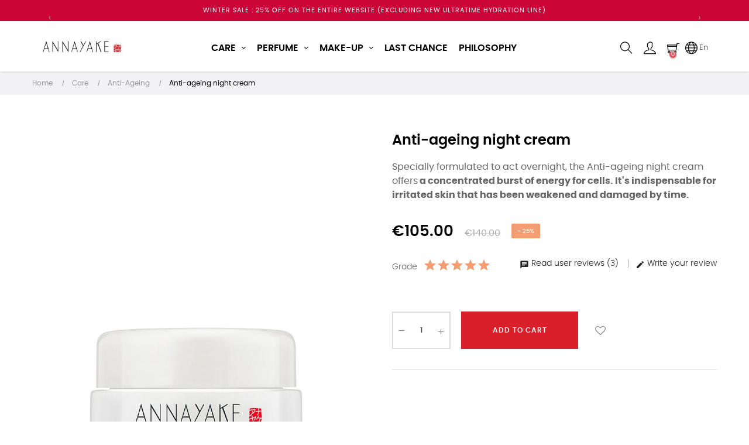

--- FILE ---
content_type: text/html; charset=utf-8
request_url: https://annayake.com/en/21-creme-de-nuit-anti-temps.html
body_size: 37736
content:
<!doctype html>
<html lang="en"  class="default" >

  <head>
    
      
  <meta charset="utf-8">


  <meta http-equiv="x-ua-compatible" content="ie=edge">




  <link rel="canonical" href="https://annayake.com/en/21-creme-de-nuit-anti-temps.html">

  <title>Anti-ageing night cream</title>
  
    <script data-keepinline="true"> kstgData = {"debug":1,"cache_used":0,"currency":"EUR","select_item_selectors":[{"c":"article[data-id-product]","l":"a"},{"c":".ajax_block_product","l":"a.product-name,a.product-thumbnail,a.quick-view"}],"add_shipping_info_btn_submit":"#checkout-delivery-step button[type=submit]","add_shipping_info_selectors":[{"r":".delivery-options .delivery-option","n":".carrier-name"}],"add_payment_info_selectors":[{"r":".payment-options .payment-option","n":"label span"}],"waitingTime":"0","isCheckout":0,"concatenateProductAttributeSeparator":"-","variants":"aHR0cHM6Ly9hbm5heWFrZS5jb20vZW4vbW9kdWxlL2tpeGVsbHRhZy92YXJpYW50cz9hamF4PTEmaWRfY3VycmVuY3k9MQ==","async":"aHR0cHM6Ly9hbm5heWFrZS5jb20vZW4vbW9kdWxlL2tpeGVsbHRhZy9hc3luYz9hamF4PTEmaWRfY3VycmVuY3k9MQ==","isOpc":0,"automaticEvent":1,"currentList":null,"currentListId":null,"ecommPagetype":"product","extraEventsBefore":["{\"event\":\"kixelltag_consent_waiting\"}"],"extraEventsAfter":["{\"event\":\"view_item\"}"],"kevent":"kixelltag_page_view","settings":{"cookie_enable":1,"cdelay":390,"tce":0,"async":"aHR0cHM6Ly9hbm5heWFrZS5jb20vZW4vbW9kdWxlL2tpeGVsbHRhZy9hc3luYz9hamF4PTEmaWRfY3VycmVuY3k9MQ==","is":1,"il":3,"scb":1,"wt":"0","cma":2},"content":{"sv":"See our partners \u2192","sp":"\u2190 See the purposes","vacf":"The partner requests your consent for:","tfsp":"In support of these activities, this site and our partners may also carry out the following data processing:","valicf":"The partner relies on its legitimate interest for:","vpt":"Privacy Policy","nvapp":"partners request your consent for this activity","nvaps":"partner requests your consent for this activity","nvalpp":"partners rely on their legitimate interest for this activity","nvalps":"partner relies on its legitimate interest for this activity","nvupp":"partners use this activity","nvups":"partner uses this activity","it":"Illustration(s):","ptct":"Technical cookies","ptctx":"This purpose is required by our site to function normally and cannot be disabled.","ptcc":"REQUIRED"}}; (function(w,d,s){ var f=d.getElementsByTagName(s)[0],j=d.createElement(s); j.async=true; j.src='https://annayake.com//modules/kixelltag/views/js/kst-4.0.0.js';f.parentNode.insertBefore(j,f); })(window,document,'script'); window.dataLayer = window.dataLayer || []; function ktConsent(){dataLayer.push(arguments);} ktConsent('consent', 'default', {"ad_storage":"denied","ad_user_data":"denied","ad_personalization":"denied","analytics_storage":"denied"}); var _KT=function(){var n=window;return{trigger:function(t,e,i){!function(t,e,i){if(void 0!==n.dataLayer){var o={event:void 0===t?"event":t};if(void 0!==e){for(const n in e)if(e.hasOwnProperty(n)){let t=e[n];o[n]=t}void 0!==i&&(o.eventTimeout=2e3,o.eventCallback=function(){document.location=i}),n.dataLayer.push(o)}}}(t,e,i)}}}(); var _K=function(){function c(e,t,n,o,i,v,a){void 0!==d.dataLayer&&((o={event:void 0===o?"kEvent":o}).eventCategory=void 0===n?"Ecommerce":n,void 0!==e&&(o.eventAction=e,"string"==typeof t&&(o.eventLabel=t),void 0!==a&&(o.eventValue=a),void 0!==i&&i&&(o.ecommerce=i),void 0!==v&&(o.eventTimeout=2e3,o.eventCallback=function(){document.location=v}),d.dataLayer.push(o),void 0!==d._mtm&&d._mtm.push(o)))}var d=window;return{t:function(e,t,n,o,i,v){c(e,t,n,o,null,i,v)},te:function(e,t,n,o,i,v,a){c(n=void 0===n?e:n,o,i,e,t,v,a)}}}(); var kstDL = {}; window.dataLayer = window.dataLayer || []; kstDL = {"s":{"cl":"en","cc":"EUR","pt":"product","pi":21,"cm":2},"ud":{"c":0,"l":0},"ecommerce":{"currency":"EUR","value":"105","items":[{"id":"21","item_id":"21","item_id_product":21,"item_meta":"126582F","item_ean":"3552571265809","item_ref":"126582F","item_name":"Anti-ageing night cream","item_category":"Care","item_category2":"Anti-Ageing","price":"105","quantity":1}]},"google_tag_params":{"enable":1,"ecomm_pagetype":"product","ecomm_prodid":"21","ecomm_totalvalue":105,"ecomm_category":"Anti-Ageing","ecomm_depth":3},"cart":{"summary":[]},"pixels":{"analytics":{"enable":1,"id":"G-W488KYFCMW"},"google_ads":{"enable":1,"conversion_id":"11414794703","conversion_label":"JT4MCNjSyPcYEM_j_8Iq","remarketing_enable":1},"facebook":{"enable":1,"id":"1111275483172396","i":"reference","sp":"-"},"twitter":{"enable":0},"pinterest":{"enable":0},"bing":{"enable":0},"tiktok":{"enable":0},"snapchat":{"enable":0},"fathom":{"enable":0},"plausible":{"enable":0},"matomo":{"enable":0},"mautic":{"enable":0},"kelkoo":{"enable":0},"target_to_sell":{"enable":0}},"pageDepth":{"page":"product","fullDepth":{"depth1":"Care","depth2":"Anti-Ageing","depth3":"Anti-ageing night cream","depth4":"","depth5":"","depth6":"","depth7":"","depth8":"","depth9":"","depth10":""},"depth":{"value":3,"name":"Anti-ageing night cream"}},"kixelltag":{"vendors":"iab:755,kcv:143,atp:89","vendors_denied":"iab:755,kcv:143,atp:89"}};dataLayer.push(kstDL); (function (w, d, s, l, i) { w[l] = w[l] || []; w[l].push({'gtm.start':new Date().getTime(), event: 'gtm.js'}); var f = d.getElementsByTagName(s)[0], j = d.createElement(s), dl = l != 'dataLayer' ? '&l=' + l : ''; j.async = true; j.src = 'https://www.googletagmanager.com/gtm.js?id=' + i + dl; f.parentNode.insertBefore(j, f); })(window, document, 'script', 'dataLayer', 'GTM-K33GNK6N'); dataLayer.push({"event":"kixelltag_consent_waiting"}); dataLayer.push({ 'event': 'kixelltag_page_view' }); dataLayer.push({"event":"view_item"}); </script>
  
  <meta name="description" content="Specially formulated to act overnight, the Anti-ageing night cream offers a concentrated burst of energy for cells. It&#039;s indispensable for irritated skin that has been weakened and damaged by time.">
  <meta name="keywords" content="">
        <link rel="canonical" href="https://annayake.com/en/21-creme-de-nuit-anti-temps.html">
    
                  <link rel="alternate" href="https://annayake.com/it/21-creme-de-nuit-anti-temps.html" hreflang="it">
                  <link rel="alternate" href="https://annayake.com/fr/21-creme-de-nuit-anti-temps.html" hreflang="fr-fr">
                  <link rel="alternate" href="https://annayake.com/en/21-creme-de-nuit-anti-temps.html" hreflang="en-us">
        



  <meta name="viewport" content="width=device-width, initial-scale=1">



  <link rel="icon" type="image/vnd.microsoft.icon" href="https://annayake.com/img/favicon.ico?1700738982">
  <link rel="shortcut icon" type="image/x-icon" href="https://annayake.com/img/favicon.ico?1700738982">


  

    <link rel="stylesheet" href="https://annayake.com/themes/at_movic/assets/css/theme.css" type="text/css" media="all">
  <link rel="stylesheet" href="https://annayake.com/modules/ps_socialfollow/views/css/ps_socialfollow.css" type="text/css" media="all">
  <link rel="stylesheet" href="https://annayake.com/themes/at_movic/modules/pm_crosssellingoncart/views/css/owl-carousel/owl.carousel.css" type="text/css" media="all">
  <link rel="stylesheet" href="https://annayake.com/themes/at_movic/modules/pm_crosssellingoncart/views/css/owl-carousel/owl.theme.css" type="text/css" media="all">
  <link rel="stylesheet" href="https://annayake.com/themes/at_movic/modules/pm_crosssellingoncart/views/css/pm_crosssellingoncart.css" type="text/css" media="all">
  <link rel="stylesheet" href="https://annayake.com/themes/at_movic/modules/pm_crosssellingoncart/views/css/pm_crosssellingoncart_178.css" type="text/css" media="all">
  <link rel="stylesheet" href="https://annayake.com/modules/productcomments/views/css/productcomments.css" type="text/css" media="all">
  <link rel="stylesheet" href="https://annayake.com/modules/ybc_instagram/views/css/ets.fancybox.css" type="text/css" media="all">
  <link rel="stylesheet" href="https://annayake.com/modules/ybc_instagram/views/css/instagram.css" type="text/css" media="all">
  <link rel="stylesheet" href="https://annayake.com/modules/ybc_instagram/views/css/fix17.css" type="text/css" media="all">
  <link rel="stylesheet" href="https://annayake.com/modules/ybc_instagram/views/css/slick.css" type="text/css" media="all">
  <link rel="stylesheet" href="https://annayake.com/themes/at_movic/modules/pm_crosssellingoncart/views/css/pm_crosssellingoncart_dynamic.css" type="text/css" media="all">
  <link rel="stylesheet" href="https://annayake.com/modules/ph_products_cms/views/css/slick.css" type="text/css" media="all">
  <link rel="stylesheet" href="https://annayake.com/modules/ph_products_cms/views/css/front.css" type="text/css" media="all">
  <link rel="stylesheet" href="https://annayake.com/modules/kixelltag/views/css/kst-design-1.css" type="text/css" media="all">
  <link rel="stylesheet" href="https://annayake.com/modules/kixelltag/views/css/kst-custom.css" type="text/css" media="all">
  <link rel="stylesheet" href="https://annayake.com/themes/at_movic/modules/leoslideshow/views/css/typo/typo.css" type="text/css" media="all">
  <link rel="stylesheet" href="https://annayake.com/themes/at_movic/modules/leoslideshow/views/css/iView/iview.css" type="text/css" media="all">
  <link rel="stylesheet" href="https://annayake.com/themes/at_movic/modules/leoslideshow/views/css/iView/skin_4_responsive/style.css" type="text/css" media="all">
  <link rel="stylesheet" href="https://annayake.com/themes/at_movic/modules/leobootstrapmenu/views/css/megamenu.css" type="text/css" media="all">
  <link rel="stylesheet" href="https://annayake.com/themes/at_movic/modules/leobootstrapmenu/views/css/leomenusidebar.css" type="text/css" media="all">
  <link rel="stylesheet" href="https://annayake.com/modules/leoquicklogin/views/css/front.css" type="text/css" media="all">
  <link rel="stylesheet" href="https://annayake.com/modules/leofeature/views/css/jquery.mCustomScrollbar.css" type="text/css" media="all">
  <link rel="stylesheet" href="https://annayake.com/themes/at_movic/modules/leofeature/views/css/front.css" type="text/css" media="all">
  <link rel="stylesheet" href="https://annayake.com/modules/op_import_prices//views/css/front.css" type="text/css" media="all">
  <link rel="stylesheet" href="https://annayake.com/themes/at_movic/modules/leoblog/views/css/leoblog.css" type="text/css" media="all">
  <link rel="stylesheet" href="https://annayake.com/modules/payplug/views//css/front-v4.13.0.css" type="text/css" media="all">
  <link rel="stylesheet" href="https://annayake.com/modules/psproductcountdown/views/css/front.css" type="text/css" media="all">
  <link rel="stylesheet" href="https://annayake.com/modules/psproductcountdown/views/css/themes/1-simple.css" type="text/css" media="all">
  <link rel="stylesheet" href="https://annayake.com/js/jquery/ui/themes/base/minified/jquery-ui.min.css" type="text/css" media="all">
  <link rel="stylesheet" href="https://annayake.com/js/jquery/ui/themes/base/minified/jquery.ui.theme.min.css" type="text/css" media="all">
  <link rel="stylesheet" href="https://annayake.com/js/jquery/plugins/fancybox/jquery.fancybox.css" type="text/css" media="all">
  <link rel="stylesheet" href="https://annayake.com/modules/blockgrouptop/views/css/blockgrouptop.css" type="text/css" media="all">
  <link rel="stylesheet" href="https://annayake.com/themes/at_movic/modules/leoproductsearch/views/css/leosearch.css" type="text/css" media="all">
  <link rel="stylesheet" href="https://annayake.com/modules/leoproductsearch/views/css/jquery.autocomplete_productsearch.css" type="text/css" media="all">
  <link rel="stylesheet" href="https://annayake.com/modules/amountbeforefreedelivery/views/css/amountbeforefreedelivery.css" type="text/css" media="all">
  <link rel="stylesheet" href="https://annayake.com/themes/at_movic/assets/css/custom.css" type="text/css" media="all">
  <link rel="stylesheet" href="https://annayake.com/themes/at_movic/modules/appagebuilder/views/css/owl.carousel.css" type="text/css" media="all">
  <link rel="stylesheet" href="https://annayake.com/themes/at_movic/modules/appagebuilder/views/css/owl.theme.css" type="text/css" media="all">
  <link rel="stylesheet" href="https://annayake.com/themes/at_movic/modules/appagebuilder/views/css/slick-theme.css" type="text/css" media="all">
  <link rel="stylesheet" href="https://annayake.com/themes/at_movic/modules/appagebuilder/views/css/slick.css" type="text/css" media="all">
  <link rel="stylesheet" href="https://annayake.com/themes/at_movic/modules/appagebuilder/views/css/ApImageHotspot.css" type="text/css" media="all">
  <link rel="stylesheet" href="https://annayake.com/themes/at_movic/modules/appagebuilder/views/css/styles.css" type="text/css" media="all">
  <link rel="stylesheet" href="https://annayake.com/modules/appagebuilder/views/css/unique.css" type="text/css" media="all">
  <link rel="stylesheet" href="https://annayake.com/themes/at_movic/modules/appagebuilder/views/css/profiles/profile1513923710.css" type="text/css" media="all">



    





  

  <script type="text/javascript">
        var LEO_COOKIE_THEME = "AT_MOVIC_PANEL_CONFIG";
        var PAYPLUG_DOMAIN = "https:\/\/secure.payplug.com";
        var add_cart_error = "An error occurred while processing your request. Please try again";
        var ajaxsearch = "1";
        var btPixel = {"btnAddToWishlist":"span.icon-wishlist","btnOrder":"button[name=\"confirm-addresses\"]","tagContent":{"sPixel":"1111275483172396","aDynTags":{"content_type":{"label":"content_type","value":"product"},"content_ids":{"label":"content_ids","value":"126582F"},"value":{"label":"value","value":105},"currency":{"label":"currency","value":"EUR"},"content_name":{"label":"content_name","value":"Anti-ageing night cream"},"content_category":{"label":"content_category","value":"Anti-Ageing"}},"sCR":"\n","aTrackingType":{"label":"tracking_type","value":"ViewContent"},"sJsObjName":"oPixelFacebook"},"pixel_id":"1111275483172396","bUseConsent":"0","iConsentConsentLvl":0,"bConsentHtmlElement":"","bConsentHtmlElementSecond":"","token":"0f7a9bc33ed3c39943dca50af0bf4b2d","ajaxUrl":"https:\/\/annayake.com\/en\/module\/facebookproductad\/ajax","external_id":0,"useAdvancedMatching":true,"advancedMatchingData":false,"eventId":3390,"fbdaSeparator":"v","pixelCurrency":"EUR","comboExport":"0","prefix":"","prefixLang":"EN","useConversionApi":"0","useApiForPageView":"0"};
        var buttonwishlist_title_add = "Add to Wishlist";
        var buttonwishlist_title_remove = "Remove from WishList";
        var enable_dropdown_defaultcart = 1;
        var enable_flycart_effect = 1;
        var enable_notification = 0;
        var height_cart_item = "115";
        var isLogged = false;
        var is_sandbox_mode = false;
        var leo_push = 0;
        var leo_search_url = "https:\/\/annayake.com\/en\/module\/leoproductsearch\/productsearch";
        var leo_token = "0f7a9bc33ed3c39943dca50af0bf4b2d";
        var leoproductsearch_static_token = "0f7a9bc33ed3c39943dca50af0bf4b2d";
        var leoproductsearch_token = "eb5a73852a659964dfcd9a7b7b259906";
        var lf_is_gen_rtl = false;
        var lps_show_product_img = "1";
        var lps_show_product_price = "1";
        var lql_ajax_url = "https:\/\/annayake.com\/en\/module\/leoquicklogin\/leocustomer";
        var lql_is_gen_rtl = false;
        var lql_module_dir = "\/modules\/leoquicklogin\/";
        var lql_myaccount_url = "https:\/\/annayake.com\/en\/my-account";
        var lql_redirect = "";
        var module_name = "payplug";
        var number_cartitem_display = 3;
        var numpro_display = "100";
        var payplug_ajax_url = "https:\/\/annayake.com\/en\/module\/payplug\/ajax";
        var pm_crosssellingoncart = {"product_selection":[{"id":"19","attributes":[],"show_price":"1","weight_unit":"kg","url":"https:\/\/annayake.com\/en\/19-soin-contour-des-yeux-liftant-anti-rides.html","canonical_url":"https:\/\/annayake.com\/en\/19-soin-contour-des-yeux-liftant-anti-rides.html","add_to_cart_url":"https:\/\/annayake.com\/en\/cart?add=1&id_product=19&id_product_attribute=0&token=0f7a9bc33ed3c39943dca50af0bf4b2d","condition":"new","delivery_information":"","embedded_attributes":{"id_product":"19","id_supplier":"0","id_manufacturer":"0","id_category_default":"22","id_shop_default":"1","on_sale":"0","online_only":"0","ecotax":"0.000000","quantity":16,"minimal_quantity":"1","low_stock_threshold":null,"low_stock_alert":"0","price":"\u20ac78.00","unity":"","unit_price_ratio":"0.000000","additional_shipping_cost":"0.000000","reference":"127010F","out_of_stock":"2","customizable":"0","uploadable_files":"0","text_fields":"0","redirect_type":"404","id_type_redirected":"0","available_for_order":"1","available_date":"0000-00-00","show_condition":"0","condition":"new","show_price":"1","indexed":"1","visibility":"both","is_virtual":"0","cache_default_attribute":"0","date_add":"2016-03-07 14:12:46","date_upd":"2025-11-28 12:47:58","advanced_stock_management":"0","pack_stock_type":"3","description":"<h3>Characteristics<\/h3>\r\n<p>Discover the anti-wrinkle power of Katrizen, an active ingredient that imitates the biological mechanisms of tissue repair and triggers a healing-type process in wrinkles!<br \/>The eye contour is the most delicate and fragile area on the face. With few sebaceous glands and almost no hydrolipidic film, the epidermis on the contour is very sensitive to harsh environmental factors and prone to drying out. It is put to the test daily by blinking eyes and moving eyelids, which soon cause the signs of aging to appear: wrinkles, dark circles, loss of firmness, and drooping eyelids. <br \/>In response, the ANNAYAKE laboratories have developed lifting anti-wrinkle eye contour care, specially formulated to restore the youthful qualities of the eye contour area. This innovative care acts effectively on all eye contour issues, while combating persistent wrinkles and visibly lifting eyelids.<br \/>This lifting anti-wrinkle eye contour care contains two activators that work together in the epidermis:<br \/>- Katrizen, which triggers a healing process in wrinkles, and<br \/>- Beautylift, with an incredible lifting effect. Based on a combination of two Asian plants, this active ingredient treats the entire eye contour area. It lifts the upper eyelid, leaving it visibly higher, while significantly reducing shadows and toning down puffiness under the eyes.<br \/>Applied morning and evening, the Lifting Anti-wrinkle eye contour care\u00a0quickly reduces signs of aging. Eye creases disappear, dark circles and puffiness decrease, and the eyelids are visibly toned. Corrected in this way, eyes seem younger and brighter.<\/p>\r\n<h3>Product benefit<\/h3>\r\n<p>With each passing day, signs of aging are visibly reduced: creases around the eye disappear, shadows and puffiness are erased and the eyelids are visibly toned. Corrected in this way, eyes are younger and brighter.<\/p>\r\n<h3>Usage tips<\/h3>\r\n<p>Morning and evening, smooth on the product delicately, from the inner to the outer corner of the eye. Repeat the application on the upper eyelid.<\/p>\r\n<h3>Composition<\/h3>\r\n<p>AQUA (WATER), CAPRYLIC\/CAPRIC TRIGLYCERIDE, BUTYLENE GLYCOL, GLYCERIN, PENTAERYTHRITYL TETRAETHYLHEXANOAT E, DIMETHICONE, CETYL ALCOHOL, SORBITAN STEARATE, CETYL PALMITATE, PEG-100 STEARATE, GLYCERYL STEARATE, BEHENYL ALCOHOL, PHENOXYETHANOL, PARAFFINUM LIQUIDUM (MINERAL OIL), STEARIC ACID, PALMITIC ACID, SODIUM BENZOATE, CERA MICROCRISTALLINA (MICROCRYSTALLINE WAX), PARAFFIN, C12-15 ALKYL BENZOATE, CARBOMER, XANTHAN GUM, ALBIZIA JULIBRISSIN BARK EXTRACT, TRIBEHENIN, CERAMIDE NG, PEG-10 PHYTOSTEROL, DARUTOSIDE, SODIUM LACTATE, LACTIC ACID, POLYSORBATE 20, PALMITOYL HEXAPEPTIDE-12, PALMITOYL TRIPEPTIDE-1, PALMITOYL TETRAPEPTIDE-7. &lt;ILNY0400502\/A&gt;<\/p>\r\n<p dir=\"ltr\"><span>Please be aware that ingredient lists may change or vary from time to time. Please refer to the ingredient list on the product package you receive for the most up to date list of ingredients.<\/span><\/p>\r\n<p><\/p>","description_short":"<p>This innovative product effectively addresses all issues affecting the eye contour while also filling in stubborn wrinkles and visibly lifting the eyelids.<\/p>","link_rewrite":"soin-contour-des-yeux-liftant-anti-rides","meta_description":"","meta_keywords":"","meta_title":"","name":"Lifting anti-wrinkle eye contour care","available_now":"","available_later":"","delivery_in_stock":"","delivery_out_stock":"","new":"0","id_product_attribute":"0","id_image":"19-678","allow_oosp":0,"category":"anti-wrinkles","category_name":"Anti-Wrinkles","link":"https:\/\/annayake.com\/en\/19-soin-contour-des-yeux-liftant-anti-rides.html","attribute_price":0,"price_tax_exc":65,"price_without_reduction":104,"reduction":26,"specific_prices":{"id_specific_price":"13004","id_specific_price_rule":"4","id_cart":"0","id_product":"19","id_shop":"1","id_shop_group":"0","id_currency":"0","id_country":"0","id_group":"0","id_customer":"0","id_product_attribute":"0","price":"-1.000000","from_quantity":"1","reduction":"0.250000","reduction_tax":"1","reduction_type":"percentage","from":"2026-01-06 19:00:00","to":"2026-01-28 23:59:00","score":"48"},"quantity_all_versions":16,"features":[{"name":"Container","value":"Airless","id_feature":"5","position":"2"},{"name":"Capacity","value":"15 ml","id_feature":"3","position":"3"},{"name":"Days of use","value":"60","id_feature":"6","position":"4"},{"name":"Skin Type","value":"All Types of Skin","id_feature":"4","position":"5"}],"attachments":[],"virtual":0,"pack":0,"packItems":[],"nopackprice":0,"customization_required":false,"rate":20,"tax_name":"TVA FR 20%","ecotax_rate":0,"unit_price":"","images":[{"bySize":{"cart_default":{"url":"https:\/\/annayake.com\/678-cart_default\/soin-contour-des-yeux-liftant-anti-rides.jpg","width":200,"height":250},"small_default":{"url":"https:\/\/annayake.com\/678-small_default\/soin-contour-des-yeux-liftant-anti-rides.jpg","width":200,"height":250},"medium_default":{"url":"https:\/\/annayake.com\/678-medium_default\/soin-contour-des-yeux-liftant-anti-rides.jpg","width":400,"height":500},"home_default":{"url":"https:\/\/annayake.com\/678-home_default\/soin-contour-des-yeux-liftant-anti-rides.jpg","width":400,"height":500},"large_default":{"url":"https:\/\/annayake.com\/678-large_default\/soin-contour-des-yeux-liftant-anti-rides.jpg","width":800,"height":1000}},"small":{"url":"https:\/\/annayake.com\/678-cart_default\/soin-contour-des-yeux-liftant-anti-rides.jpg","width":200,"height":250},"medium":{"url":"https:\/\/annayake.com\/678-medium_default\/soin-contour-des-yeux-liftant-anti-rides.jpg","width":400,"height":500},"large":{"url":"https:\/\/annayake.com\/678-large_default\/soin-contour-des-yeux-liftant-anti-rides.jpg","width":800,"height":1000},"legend":"","id_image":"678","cover":"1","position":"1","associatedVariants":[]},{"bySize":{"cart_default":{"url":"https:\/\/annayake.com\/303-cart_default\/soin-contour-des-yeux-liftant-anti-rides.jpg","width":200,"height":250},"small_default":{"url":"https:\/\/annayake.com\/303-small_default\/soin-contour-des-yeux-liftant-anti-rides.jpg","width":200,"height":250},"medium_default":{"url":"https:\/\/annayake.com\/303-medium_default\/soin-contour-des-yeux-liftant-anti-rides.jpg","width":400,"height":500},"home_default":{"url":"https:\/\/annayake.com\/303-home_default\/soin-contour-des-yeux-liftant-anti-rides.jpg","width":400,"height":500},"large_default":{"url":"https:\/\/annayake.com\/303-large_default\/soin-contour-des-yeux-liftant-anti-rides.jpg","width":800,"height":1000}},"small":{"url":"https:\/\/annayake.com\/303-cart_default\/soin-contour-des-yeux-liftant-anti-rides.jpg","width":200,"height":250},"medium":{"url":"https:\/\/annayake.com\/303-medium_default\/soin-contour-des-yeux-liftant-anti-rides.jpg","width":400,"height":500},"large":{"url":"https:\/\/annayake.com\/303-large_default\/soin-contour-des-yeux-liftant-anti-rides.jpg","width":800,"height":1000},"legend":"","id_image":"303","cover":null,"position":"2","associatedVariants":[]},{"bySize":{"cart_default":{"url":"https:\/\/annayake.com\/302-cart_default\/soin-contour-des-yeux-liftant-anti-rides.jpg","width":200,"height":250},"small_default":{"url":"https:\/\/annayake.com\/302-small_default\/soin-contour-des-yeux-liftant-anti-rides.jpg","width":200,"height":250},"medium_default":{"url":"https:\/\/annayake.com\/302-medium_default\/soin-contour-des-yeux-liftant-anti-rides.jpg","width":400,"height":500},"home_default":{"url":"https:\/\/annayake.com\/302-home_default\/soin-contour-des-yeux-liftant-anti-rides.jpg","width":400,"height":500},"large_default":{"url":"https:\/\/annayake.com\/302-large_default\/soin-contour-des-yeux-liftant-anti-rides.jpg","width":800,"height":1000}},"small":{"url":"https:\/\/annayake.com\/302-cart_default\/soin-contour-des-yeux-liftant-anti-rides.jpg","width":200,"height":250},"medium":{"url":"https:\/\/annayake.com\/302-medium_default\/soin-contour-des-yeux-liftant-anti-rides.jpg","width":400,"height":500},"large":{"url":"https:\/\/annayake.com\/302-large_default\/soin-contour-des-yeux-liftant-anti-rides.jpg","width":800,"height":1000},"legend":"","id_image":"302","cover":null,"position":"3","associatedVariants":[]},{"bySize":{"cart_default":{"url":"https:\/\/annayake.com\/437-cart_default\/soin-contour-des-yeux-liftant-anti-rides.jpg","width":200,"height":250},"small_default":{"url":"https:\/\/annayake.com\/437-small_default\/soin-contour-des-yeux-liftant-anti-rides.jpg","width":200,"height":250},"medium_default":{"url":"https:\/\/annayake.com\/437-medium_default\/soin-contour-des-yeux-liftant-anti-rides.jpg","width":400,"height":500},"home_default":{"url":"https:\/\/annayake.com\/437-home_default\/soin-contour-des-yeux-liftant-anti-rides.jpg","width":400,"height":500},"large_default":{"url":"https:\/\/annayake.com\/437-large_default\/soin-contour-des-yeux-liftant-anti-rides.jpg","width":800,"height":1000}},"small":{"url":"https:\/\/annayake.com\/437-cart_default\/soin-contour-des-yeux-liftant-anti-rides.jpg","width":200,"height":250},"medium":{"url":"https:\/\/annayake.com\/437-medium_default\/soin-contour-des-yeux-liftant-anti-rides.jpg","width":400,"height":500},"large":{"url":"https:\/\/annayake.com\/437-large_default\/soin-contour-des-yeux-liftant-anti-rides.jpg","width":800,"height":1000},"legend":"","id_image":"437","cover":null,"position":"4","associatedVariants":[]}],"cover":{"bySize":{"cart_default":{"url":"https:\/\/annayake.com\/678-cart_default\/soin-contour-des-yeux-liftant-anti-rides.jpg","width":200,"height":250},"small_default":{"url":"https:\/\/annayake.com\/678-small_default\/soin-contour-des-yeux-liftant-anti-rides.jpg","width":200,"height":250},"medium_default":{"url":"https:\/\/annayake.com\/678-medium_default\/soin-contour-des-yeux-liftant-anti-rides.jpg","width":400,"height":500},"home_default":{"url":"https:\/\/annayake.com\/678-home_default\/soin-contour-des-yeux-liftant-anti-rides.jpg","width":400,"height":500},"large_default":{"url":"https:\/\/annayake.com\/678-large_default\/soin-contour-des-yeux-liftant-anti-rides.jpg","width":800,"height":1000}},"small":{"url":"https:\/\/annayake.com\/678-cart_default\/soin-contour-des-yeux-liftant-anti-rides.jpg","width":200,"height":250},"medium":{"url":"https:\/\/annayake.com\/678-medium_default\/soin-contour-des-yeux-liftant-anti-rides.jpg","width":400,"height":500},"large":{"url":"https:\/\/annayake.com\/678-large_default\/soin-contour-des-yeux-liftant-anti-rides.jpg","width":800,"height":1000},"legend":"","id_image":"678","cover":"1","position":"1","associatedVariants":[]},"has_discount":true,"discount_type":"percentage","discount_percentage":"-25%","discount_percentage_absolute":"25%","discount_amount":"\u20ac26.00","discount_amount_to_display":"-\u20ac26.00","price_amount":78,"unit_price_full":"","show_availability":true,"availability_date":null,"availability_message":"","availability":"available"},"file_size_formatted":null,"attachments":[],"quantity_discounts":[],"reference_to_display":"127010F","grouped_features":{"Container":{"name":"Container","value":"Airless","id_feature":"5","position":"2"},"Capacity":{"name":"Capacity","value":"15 ml","id_feature":"3","position":"3"},"Days of use":{"name":"Days of use","value":"60","id_feature":"6","position":"4"},"Skin Type":{"name":"Skin Type","value":"All Types of Skin","id_feature":"4","position":"5"}},"seo_availability":"https:\/\/schema.org\/InStock","labels":{"tax_short":"(tax incl.)","tax_long":"Tax included"},"ecotax":"0.000000","flags":{"discount":{"type":"discount","label":"-25%"}},"main_variants":[],"specific_references":null,"id_product":"19","id_supplier":"0","id_manufacturer":"0","id_category_default":"22","id_shop_default":"1","id_tax_rules_group":"81","on_sale":"0","online_only":"0","ean13":"3552571270100","isbn":"","upc":"","mpn":"","quantity":16,"minimal_quantity":"1","low_stock_threshold":null,"low_stock_alert":"0","price":"\u20ac78.00","wholesale_price":"0.000000","unity":"","unit_price_ratio":"0.000000","additional_shipping_cost":"0.000000","reference":"127010F","supplier_reference":"","location":"","width":"0.000000","height":"0.000000","depth":"0.000000","weight":"0.055000","out_of_stock":"2","additional_delivery_times":"1","quantity_discount":"0","customizable":"0","uploadable_files":"0","text_fields":"0","active":"1","redirect_type":"404","id_type_redirected":"0","available_for_order":"1","available_date":"0000-00-00","show_condition":"0","indexed":"1","visibility":"both","cache_is_pack":"0","cache_has_attachments":"0","is_virtual":"0","cache_default_attribute":"0","date_add":"2016-03-07 14:12:46","date_upd":"2025-11-28 12:47:58","advanced_stock_management":"0","pack_stock_type":"3","state":"1","product_type":"standard","id_shop":"1","id_lang":"3","description":"<h3>Characteristics<\/h3>\r\n<p>Discover the anti-wrinkle power of Katrizen, an active ingredient that imitates the biological mechanisms of tissue repair and triggers a healing-type process in wrinkles!<br \/>The eye contour is the most delicate and fragile area on the face. With few sebaceous glands and almost no hydrolipidic film, the epidermis on the contour is very sensitive to harsh environmental factors and prone to drying out. It is put to the test daily by blinking eyes and moving eyelids, which soon cause the signs of aging to appear: wrinkles, dark circles, loss of firmness, and drooping eyelids. <br \/>In response, the ANNAYAKE laboratories have developed lifting anti-wrinkle eye contour care, specially formulated to restore the youthful qualities of the eye contour area. This innovative care acts effectively on all eye contour issues, while combating persistent wrinkles and visibly lifting eyelids.<br \/>This lifting anti-wrinkle eye contour care contains two activators that work together in the epidermis:<br \/>- Katrizen, which triggers a healing process in wrinkles, and<br \/>- Beautylift, with an incredible lifting effect. Based on a combination of two Asian plants, this active ingredient treats the entire eye contour area. It lifts the upper eyelid, leaving it visibly higher, while significantly reducing shadows and toning down puffiness under the eyes.<br \/>Applied morning and evening, the Lifting Anti-wrinkle eye contour care\u00a0quickly reduces signs of aging. Eye creases disappear, dark circles and puffiness decrease, and the eyelids are visibly toned. Corrected in this way, eyes seem younger and brighter.<\/p>\r\n<h3>Product benefit<\/h3>\r\n<p>With each passing day, signs of aging are visibly reduced: creases around the eye disappear, shadows and puffiness are erased and the eyelids are visibly toned. Corrected in this way, eyes are younger and brighter.<\/p>\r\n<h3>Usage tips<\/h3>\r\n<p>Morning and evening, smooth on the product delicately, from the inner to the outer corner of the eye. Repeat the application on the upper eyelid.<\/p>\r\n<h3>Composition<\/h3>\r\n<p>AQUA (WATER), CAPRYLIC\/CAPRIC TRIGLYCERIDE, BUTYLENE GLYCOL, GLYCERIN, PENTAERYTHRITYL TETRAETHYLHEXANOAT E, DIMETHICONE, CETYL ALCOHOL, SORBITAN STEARATE, CETYL PALMITATE, PEG-100 STEARATE, GLYCERYL STEARATE, BEHENYL ALCOHOL, PHENOXYETHANOL, PARAFFINUM LIQUIDUM (MINERAL OIL), STEARIC ACID, PALMITIC ACID, SODIUM BENZOATE, CERA MICROCRISTALLINA (MICROCRYSTALLINE WAX), PARAFFIN, C12-15 ALKYL BENZOATE, CARBOMER, XANTHAN GUM, ALBIZIA JULIBRISSIN BARK EXTRACT, TRIBEHENIN, CERAMIDE NG, PEG-10 PHYTOSTEROL, DARUTOSIDE, SODIUM LACTATE, LACTIC ACID, POLYSORBATE 20, PALMITOYL HEXAPEPTIDE-12, PALMITOYL TRIPEPTIDE-1, PALMITOYL TETRAPEPTIDE-7. &lt;ILNY0400502\/A&gt;<\/p>\r\n<p dir=\"ltr\"><span>Please be aware that ingredient lists may change or vary from time to time. Please refer to the ingredient list on the product package you receive for the most up to date list of ingredients.<\/span><\/p>\r\n<p><\/p>","description_short":"<p>This innovative product effectively addresses all issues affecting the eye contour while also filling in stubborn wrinkles and visibly lifting the eyelids.<\/p>","link_rewrite":"soin-contour-des-yeux-liftant-anti-rides","meta_description":"","meta_keywords":"","meta_title":"","name":"Lifting anti-wrinkle eye contour care","available_now":"","available_later":"","delivery_in_stock":"","delivery_out_stock":"","new":"0","id_product_attribute":"0","product_attribute_minimal_quantity":null,"id_image":"19-678","legend":null,"manufacturer_name":null,"category_default":"Anti-Wrinkles","orderprice":"86.666667","allow_oosp":0,"cover_image_id":"678","category":"anti-wrinkles","category_name":"Anti-Wrinkles","link":"https:\/\/annayake.com\/en\/19-soin-contour-des-yeux-liftant-anti-rides.html","attribute_price":0,"price_tax_exc":65,"price_without_reduction":104,"price_without_reduction_without_tax":86.6666670000000038953658076934516429901123046875,"reduction":26,"reduction_without_tax":21.666667000000000342652128892950713634490966796875,"specific_prices":{"id_specific_price":"13004","id_specific_price_rule":"4","id_cart":"0","id_product":"19","id_shop":"1","id_shop_group":"0","id_currency":"0","id_country":"0","id_group":"0","id_customer":"0","id_product_attribute":"0","price":"-1.000000","from_quantity":"1","reduction":"0.250000","reduction_tax":"1","reduction_type":"percentage","from":"2026-01-06 19:00:00","to":"2026-01-28 23:59:00","score":"48"},"quantity_all_versions":16,"features":[{"name":"Container","value":"Airless","id_feature":"5","position":"2"},{"name":"Capacity","value":"15 ml","id_feature":"3","position":"3"},{"name":"Days of use","value":"60","id_feature":"6","position":"4"},{"name":"Skin Type","value":"All Types of Skin","id_feature":"4","position":"5"}],"virtual":0,"pack":0,"packItems":[],"nopackprice":0,"customization_required":false,"rate":20,"tax_name":"TVA FR 20%","ecotax_rate":0,"unit_price":0,"images":[{"bySize":{"cart_default":{"url":"https:\/\/annayake.com\/678-cart_default\/soin-contour-des-yeux-liftant-anti-rides.jpg","width":200,"height":250},"small_default":{"url":"https:\/\/annayake.com\/678-small_default\/soin-contour-des-yeux-liftant-anti-rides.jpg","width":200,"height":250},"medium_default":{"url":"https:\/\/annayake.com\/678-medium_default\/soin-contour-des-yeux-liftant-anti-rides.jpg","width":400,"height":500},"home_default":{"url":"https:\/\/annayake.com\/678-home_default\/soin-contour-des-yeux-liftant-anti-rides.jpg","width":400,"height":500},"large_default":{"url":"https:\/\/annayake.com\/678-large_default\/soin-contour-des-yeux-liftant-anti-rides.jpg","width":800,"height":1000}},"small":{"url":"https:\/\/annayake.com\/678-cart_default\/soin-contour-des-yeux-liftant-anti-rides.jpg","width":200,"height":250},"medium":{"url":"https:\/\/annayake.com\/678-medium_default\/soin-contour-des-yeux-liftant-anti-rides.jpg","width":400,"height":500},"large":{"url":"https:\/\/annayake.com\/678-large_default\/soin-contour-des-yeux-liftant-anti-rides.jpg","width":800,"height":1000},"legend":"","id_image":"678","cover":"1","position":"1","associatedVariants":[]},{"bySize":{"cart_default":{"url":"https:\/\/annayake.com\/303-cart_default\/soin-contour-des-yeux-liftant-anti-rides.jpg","width":200,"height":250},"small_default":{"url":"https:\/\/annayake.com\/303-small_default\/soin-contour-des-yeux-liftant-anti-rides.jpg","width":200,"height":250},"medium_default":{"url":"https:\/\/annayake.com\/303-medium_default\/soin-contour-des-yeux-liftant-anti-rides.jpg","width":400,"height":500},"home_default":{"url":"https:\/\/annayake.com\/303-home_default\/soin-contour-des-yeux-liftant-anti-rides.jpg","width":400,"height":500},"large_default":{"url":"https:\/\/annayake.com\/303-large_default\/soin-contour-des-yeux-liftant-anti-rides.jpg","width":800,"height":1000}},"small":{"url":"https:\/\/annayake.com\/303-cart_default\/soin-contour-des-yeux-liftant-anti-rides.jpg","width":200,"height":250},"medium":{"url":"https:\/\/annayake.com\/303-medium_default\/soin-contour-des-yeux-liftant-anti-rides.jpg","width":400,"height":500},"large":{"url":"https:\/\/annayake.com\/303-large_default\/soin-contour-des-yeux-liftant-anti-rides.jpg","width":800,"height":1000},"legend":"","id_image":"303","cover":null,"position":"2","associatedVariants":[]},{"bySize":{"cart_default":{"url":"https:\/\/annayake.com\/302-cart_default\/soin-contour-des-yeux-liftant-anti-rides.jpg","width":200,"height":250},"small_default":{"url":"https:\/\/annayake.com\/302-small_default\/soin-contour-des-yeux-liftant-anti-rides.jpg","width":200,"height":250},"medium_default":{"url":"https:\/\/annayake.com\/302-medium_default\/soin-contour-des-yeux-liftant-anti-rides.jpg","width":400,"height":500},"home_default":{"url":"https:\/\/annayake.com\/302-home_default\/soin-contour-des-yeux-liftant-anti-rides.jpg","width":400,"height":500},"large_default":{"url":"https:\/\/annayake.com\/302-large_default\/soin-contour-des-yeux-liftant-anti-rides.jpg","width":800,"height":1000}},"small":{"url":"https:\/\/annayake.com\/302-cart_default\/soin-contour-des-yeux-liftant-anti-rides.jpg","width":200,"height":250},"medium":{"url":"https:\/\/annayake.com\/302-medium_default\/soin-contour-des-yeux-liftant-anti-rides.jpg","width":400,"height":500},"large":{"url":"https:\/\/annayake.com\/302-large_default\/soin-contour-des-yeux-liftant-anti-rides.jpg","width":800,"height":1000},"legend":"","id_image":"302","cover":null,"position":"3","associatedVariants":[]},{"bySize":{"cart_default":{"url":"https:\/\/annayake.com\/437-cart_default\/soin-contour-des-yeux-liftant-anti-rides.jpg","width":200,"height":250},"small_default":{"url":"https:\/\/annayake.com\/437-small_default\/soin-contour-des-yeux-liftant-anti-rides.jpg","width":200,"height":250},"medium_default":{"url":"https:\/\/annayake.com\/437-medium_default\/soin-contour-des-yeux-liftant-anti-rides.jpg","width":400,"height":500},"home_default":{"url":"https:\/\/annayake.com\/437-home_default\/soin-contour-des-yeux-liftant-anti-rides.jpg","width":400,"height":500},"large_default":{"url":"https:\/\/annayake.com\/437-large_default\/soin-contour-des-yeux-liftant-anti-rides.jpg","width":800,"height":1000}},"small":{"url":"https:\/\/annayake.com\/437-cart_default\/soin-contour-des-yeux-liftant-anti-rides.jpg","width":200,"height":250},"medium":{"url":"https:\/\/annayake.com\/437-medium_default\/soin-contour-des-yeux-liftant-anti-rides.jpg","width":400,"height":500},"large":{"url":"https:\/\/annayake.com\/437-large_default\/soin-contour-des-yeux-liftant-anti-rides.jpg","width":800,"height":1000},"legend":"","id_image":"437","cover":null,"position":"4","associatedVariants":[]}],"default_image":{"bySize":{"cart_default":{"url":"https:\/\/annayake.com\/678-cart_default\/soin-contour-des-yeux-liftant-anti-rides.jpg","width":200,"height":250},"small_default":{"url":"https:\/\/annayake.com\/678-small_default\/soin-contour-des-yeux-liftant-anti-rides.jpg","width":200,"height":250},"medium_default":{"url":"https:\/\/annayake.com\/678-medium_default\/soin-contour-des-yeux-liftant-anti-rides.jpg","width":400,"height":500},"home_default":{"url":"https:\/\/annayake.com\/678-home_default\/soin-contour-des-yeux-liftant-anti-rides.jpg","width":400,"height":500},"large_default":{"url":"https:\/\/annayake.com\/678-large_default\/soin-contour-des-yeux-liftant-anti-rides.jpg","width":800,"height":1000}},"small":{"url":"https:\/\/annayake.com\/678-cart_default\/soin-contour-des-yeux-liftant-anti-rides.jpg","width":200,"height":250},"medium":{"url":"https:\/\/annayake.com\/678-medium_default\/soin-contour-des-yeux-liftant-anti-rides.jpg","width":400,"height":500},"large":{"url":"https:\/\/annayake.com\/678-large_default\/soin-contour-des-yeux-liftant-anti-rides.jpg","width":800,"height":1000},"legend":"","id_image":"678","cover":"1","position":"1","associatedVariants":[]},"cover":{"bySize":{"cart_default":{"url":"https:\/\/annayake.com\/678-cart_default\/soin-contour-des-yeux-liftant-anti-rides.jpg","width":200,"height":250},"small_default":{"url":"https:\/\/annayake.com\/678-small_default\/soin-contour-des-yeux-liftant-anti-rides.jpg","width":200,"height":250},"medium_default":{"url":"https:\/\/annayake.com\/678-medium_default\/soin-contour-des-yeux-liftant-anti-rides.jpg","width":400,"height":500},"home_default":{"url":"https:\/\/annayake.com\/678-home_default\/soin-contour-des-yeux-liftant-anti-rides.jpg","width":400,"height":500},"large_default":{"url":"https:\/\/annayake.com\/678-large_default\/soin-contour-des-yeux-liftant-anti-rides.jpg","width":800,"height":1000}},"small":{"url":"https:\/\/annayake.com\/678-cart_default\/soin-contour-des-yeux-liftant-anti-rides.jpg","width":200,"height":250},"medium":{"url":"https:\/\/annayake.com\/678-medium_default\/soin-contour-des-yeux-liftant-anti-rides.jpg","width":400,"height":500},"large":{"url":"https:\/\/annayake.com\/678-large_default\/soin-contour-des-yeux-liftant-anti-rides.jpg","width":800,"height":1000},"legend":"","id_image":"678","cover":"1","position":"1","associatedVariants":[]},"has_discount":true,"discount_type":"percentage","discount_percentage":"-25%","discount_percentage_absolute":"25%","discount_amount":"\u20ac26.00","discount_amount_to_display":"-\u20ac26.00","price_amount":78,"regular_price_amount":104,"regular_price":"\u20ac104.00","discount_to_display":"\u20ac26.00","unit_price_full":"","show_availability":true,"availability_date":null,"availability_message":"","availability":"available"},{"id":"23","attributes":[],"show_price":"1","weight_unit":"kg","url":"https:\/\/annayake.com\/en\/23-soin-double-hydratation-extreme.html","canonical_url":"https:\/\/annayake.com\/en\/23-soin-double-hydratation-extreme.html","add_to_cart_url":"https:\/\/annayake.com\/en\/cart?add=1&id_product=23&id_product_attribute=0&token=0f7a9bc33ed3c39943dca50af0bf4b2d","condition":"new","delivery_information":"","embedded_attributes":{"id_product":"23","id_supplier":"0","id_manufacturer":"0","id_category_default":"25","id_shop_default":"1","on_sale":"0","online_only":"0","ecotax":"0.000000","quantity":12,"minimal_quantity":"1","low_stock_threshold":null,"low_stock_alert":"0","price":"\u20ac132.00","unity":"","unit_price_ratio":"0.000000","additional_shipping_cost":"0.000000","reference":"123720F","out_of_stock":"2","customizable":"0","uploadable_files":"0","text_fields":"0","redirect_type":"404","id_type_redirected":"0","available_for_order":"1","available_date":"0000-00-00","show_condition":"0","condition":"new","show_price":"1","indexed":"1","visibility":"both","is_virtual":"0","cache_default_attribute":"0","date_add":"2016-03-07 14:27:26","date_upd":"2026-01-19 09:42:01","advanced_stock_management":"0","pack_stock_type":"3","description":"<h3>Characteristics<\/h3>\r\n<p>Thanks to a unique combination of natural ingredients, this cream provides a source of instant, in-depth hydration by attracting water to the cells while preventing and reducing brown spots.<\/p>\r\n<p>It immediately compensates insufficient moisturizing with trehalose, which is able to capture water and regulate the skin\u2019s hydration rate. After piercing the secret of vitality of the rose of Jericho, a plant that grows in the desert and is able to survive months of drought, ANNAYAKE laboratories chose this active ingredient that plays the role of a moisturizing reservoir.<\/p>\r\n<h3>Ingredients<\/h3>\r\n<ul style=\"list-style-type: circle;\">\r\n<li>The action of<strong> trehalose<\/strong> is reinforced by that of lemongrass extract. This active ingredient stimulates the production of aquaporins, which are microscopic channels that optimize the availability of water by transporting it among the epidermal cells.<\/li>\r\n<li>The <strong>unique combination of gardenia extract and fermented hatomugi extract<\/strong>, from a type of barley used in traditional Japanese medicine, relaunchesthe natural production of ceramids and stimulates their release in the stratum corneum, which restores the skin\u2019s natural barrier and ensures perfect, long-lasting moisturizing.<\/li>\r\n<li>Finally, <strong>sophora angustifolia extract<\/strong> helps prevent and correct brown spots while evening the complexion.<\/li>\r\n<\/ul>\r\n<p><\/p>\r\n<h3>Product benefit<\/h3>\r\n<p>From the first application, skin is perfectly moisturized; day after day, moisturizing is regulated and reinforced, while skin becomes more supple, with restored softness and vitality.\u00a0The evened complexion regains its natural glow and radiance. The cream\u2019s rich and silky texture will comfort even the driest skin.<\/p>\r\n<h3>Usage tips<\/h3>\r\n<p>Apply morning and\/or evening to the entire face and neck using your fingertips and making small circular movements.<\/p>\r\n<h3>Composition<\/h3>\r\n<p><span lang=\"EN-US\">AQUA (WATER), HYDROGENATED POLY(C6-14 OLEFIN), GLYCERIN, BUTYLENE GLYCOL, SILICA, POLYGLYCERYL-3 METHYLGLUCOSE DISTEARATE, STEARIC ACID, BATYL ALCOHOL, BEHENYL ALCOHOL, CETYL ALCOHOL, PHENOXYETHANOL, PEG-400, SORBITAN STEARATE, ETHYLHEXYLGLYCERIN, CAPRYLIC\/CAPRIC TRIGLYCERIDE, PALMITIC ACID, ALCOHOL, LECITHIN, HYDROXYLATED LECITHIN, TREHALOSE, TOCOPHEROL, PARFUM (FRAGRANCE), CARBOMER, POTASSIUM HYDROXIDE, POLY HEMA GLUCOSIDE, CYMBOPOGON SCHOENANTHUS LEAF\/STEM EXTRACT, SACCHAROMYCES\/COIX LACRYMA-JOBI MA-YUEN SEED FERMENT FILTRATE, SOPHORA ANGUSTIFOLIA ROOT EXTRACT, GARDENIA FLORIDA FRUIT EXTRACT, METHYLPARABEN, SODIUM CITRATE, HEXYL CINNAMAL, LIMONENE, LINALOOL, BENZYL BENZOATE.\u00a0<\/span><span lang=\"EN-US\">&lt;ILNL47360\/00A&gt;<\/span><\/p>\r\n<p>Please be aware that ingredient lists may change or vary from time to time. Please refer to the ingredient list on the product package you receive for the most up to date list of ingredients.<\/p>","description_short":"<p>True innovation in terms of hydration, this skincare <strong>teaches the skin to reactivate all of its natural self-hydration mechanisms<\/strong>, for an instant in-depth moisturizing.<\/p>","link_rewrite":"soin-double-hydratation-extreme","meta_description":"","meta_keywords":"","meta_title":"","name":"Extreme radiance intense hydration care","available_now":"","available_later":"","delivery_in_stock":"","delivery_out_stock":"","new":"0","id_product_attribute":"0","id_image":"23-658","allow_oosp":0,"category":"hydration","category_name":"Hydration","link":"https:\/\/annayake.com\/en\/23-soin-double-hydratation-extreme.html","attribute_price":0,"price_tax_exc":110,"price_without_reduction":176,"reduction":44,"specific_prices":{"id_specific_price":"13015","id_specific_price_rule":"4","id_cart":"0","id_product":"23","id_shop":"1","id_shop_group":"0","id_currency":"0","id_country":"0","id_group":"0","id_customer":"0","id_product_attribute":"0","price":"-1.000000","from_quantity":"1","reduction":"0.250000","reduction_tax":"1","reduction_type":"percentage","from":"2026-01-06 19:00:00","to":"2026-01-28 23:59:00","score":"48"},"quantity_all_versions":12,"features":[{"name":"Container","value":"Jar","id_feature":"5","position":"2"},{"name":"Capacity","value":"50 ml","id_feature":"3","position":"3"},{"name":"Days of use","value":"60","id_feature":"6","position":"4"},{"name":"Skin Type","value":"Normal to Dry","id_feature":"4","position":"5"}],"attachments":[],"virtual":0,"pack":0,"packItems":[],"nopackprice":0,"customization_required":false,"rate":20,"tax_name":"TVA FR 20%","ecotax_rate":0,"unit_price":"","images":[{"bySize":{"cart_default":{"url":"https:\/\/annayake.com\/658-cart_default\/soin-double-hydratation-extreme.jpg","width":200,"height":250},"small_default":{"url":"https:\/\/annayake.com\/658-small_default\/soin-double-hydratation-extreme.jpg","width":200,"height":250},"medium_default":{"url":"https:\/\/annayake.com\/658-medium_default\/soin-double-hydratation-extreme.jpg","width":400,"height":500},"home_default":{"url":"https:\/\/annayake.com\/658-home_default\/soin-double-hydratation-extreme.jpg","width":400,"height":500},"large_default":{"url":"https:\/\/annayake.com\/658-large_default\/soin-double-hydratation-extreme.jpg","width":800,"height":1000}},"small":{"url":"https:\/\/annayake.com\/658-cart_default\/soin-double-hydratation-extreme.jpg","width":200,"height":250},"medium":{"url":"https:\/\/annayake.com\/658-medium_default\/soin-double-hydratation-extreme.jpg","width":400,"height":500},"large":{"url":"https:\/\/annayake.com\/658-large_default\/soin-double-hydratation-extreme.jpg","width":800,"height":1000},"legend":"","id_image":"658","cover":"1","position":"1","associatedVariants":[]},{"bySize":{"cart_default":{"url":"https:\/\/annayake.com\/184-cart_default\/soin-double-hydratation-extreme.jpg","width":200,"height":250},"small_default":{"url":"https:\/\/annayake.com\/184-small_default\/soin-double-hydratation-extreme.jpg","width":200,"height":250},"medium_default":{"url":"https:\/\/annayake.com\/184-medium_default\/soin-double-hydratation-extreme.jpg","width":400,"height":500},"home_default":{"url":"https:\/\/annayake.com\/184-home_default\/soin-double-hydratation-extreme.jpg","width":400,"height":500},"large_default":{"url":"https:\/\/annayake.com\/184-large_default\/soin-double-hydratation-extreme.jpg","width":800,"height":1000}},"small":{"url":"https:\/\/annayake.com\/184-cart_default\/soin-double-hydratation-extreme.jpg","width":200,"height":250},"medium":{"url":"https:\/\/annayake.com\/184-medium_default\/soin-double-hydratation-extreme.jpg","width":400,"height":500},"large":{"url":"https:\/\/annayake.com\/184-large_default\/soin-double-hydratation-extreme.jpg","width":800,"height":1000},"legend":"","id_image":"184","cover":null,"position":"2","associatedVariants":[]},{"bySize":{"cart_default":{"url":"https:\/\/annayake.com\/389-cart_default\/soin-double-hydratation-extreme.jpg","width":200,"height":250},"small_default":{"url":"https:\/\/annayake.com\/389-small_default\/soin-double-hydratation-extreme.jpg","width":200,"height":250},"medium_default":{"url":"https:\/\/annayake.com\/389-medium_default\/soin-double-hydratation-extreme.jpg","width":400,"height":500},"home_default":{"url":"https:\/\/annayake.com\/389-home_default\/soin-double-hydratation-extreme.jpg","width":400,"height":500},"large_default":{"url":"https:\/\/annayake.com\/389-large_default\/soin-double-hydratation-extreme.jpg","width":800,"height":1000}},"small":{"url":"https:\/\/annayake.com\/389-cart_default\/soin-double-hydratation-extreme.jpg","width":200,"height":250},"medium":{"url":"https:\/\/annayake.com\/389-medium_default\/soin-double-hydratation-extreme.jpg","width":400,"height":500},"large":{"url":"https:\/\/annayake.com\/389-large_default\/soin-double-hydratation-extreme.jpg","width":800,"height":1000},"legend":"","id_image":"389","cover":null,"position":"3","associatedVariants":[]}],"cover":{"bySize":{"cart_default":{"url":"https:\/\/annayake.com\/658-cart_default\/soin-double-hydratation-extreme.jpg","width":200,"height":250},"small_default":{"url":"https:\/\/annayake.com\/658-small_default\/soin-double-hydratation-extreme.jpg","width":200,"height":250},"medium_default":{"url":"https:\/\/annayake.com\/658-medium_default\/soin-double-hydratation-extreme.jpg","width":400,"height":500},"home_default":{"url":"https:\/\/annayake.com\/658-home_default\/soin-double-hydratation-extreme.jpg","width":400,"height":500},"large_default":{"url":"https:\/\/annayake.com\/658-large_default\/soin-double-hydratation-extreme.jpg","width":800,"height":1000}},"small":{"url":"https:\/\/annayake.com\/658-cart_default\/soin-double-hydratation-extreme.jpg","width":200,"height":250},"medium":{"url":"https:\/\/annayake.com\/658-medium_default\/soin-double-hydratation-extreme.jpg","width":400,"height":500},"large":{"url":"https:\/\/annayake.com\/658-large_default\/soin-double-hydratation-extreme.jpg","width":800,"height":1000},"legend":"","id_image":"658","cover":"1","position":"1","associatedVariants":[]},"has_discount":true,"discount_type":"percentage","discount_percentage":"-25%","discount_percentage_absolute":"25%","discount_amount":"\u20ac44.00","discount_amount_to_display":"-\u20ac44.00","price_amount":132,"unit_price_full":"","show_availability":true,"availability_date":null,"availability_message":"","availability":"available"},"file_size_formatted":null,"attachments":[],"quantity_discounts":[],"reference_to_display":"123720F","grouped_features":{"Container":{"name":"Container","value":"Jar","id_feature":"5","position":"2"},"Capacity":{"name":"Capacity","value":"50 ml","id_feature":"3","position":"3"},"Days of use":{"name":"Days of use","value":"60","id_feature":"6","position":"4"},"Skin Type":{"name":"Skin Type","value":"Normal to Dry","id_feature":"4","position":"5"}},"seo_availability":"https:\/\/schema.org\/InStock","labels":{"tax_short":"(tax incl.)","tax_long":"Tax included"},"ecotax":"0.000000","flags":{"discount":{"type":"discount","label":"-25%"}},"main_variants":[],"specific_references":null,"id_product":"23","id_supplier":"0","id_manufacturer":"0","id_category_default":"25","id_shop_default":"1","id_tax_rules_group":"81","on_sale":"0","online_only":"0","ean13":"3552571237219","isbn":"","upc":"","mpn":"","quantity":12,"minimal_quantity":"1","low_stock_threshold":null,"low_stock_alert":"0","price":"\u20ac132.00","wholesale_price":"0.000000","unity":"","unit_price_ratio":"0.000000","additional_shipping_cost":"0.000000","reference":"123720F","supplier_reference":"","location":"","width":"0.000000","height":"0.000000","depth":"0.000000","weight":"0.210000","out_of_stock":"2","additional_delivery_times":"1","quantity_discount":"0","customizable":"0","uploadable_files":"0","text_fields":"0","active":"1","redirect_type":"404","id_type_redirected":"0","available_for_order":"1","available_date":"0000-00-00","show_condition":"0","indexed":"1","visibility":"both","cache_is_pack":"0","cache_has_attachments":"0","is_virtual":"0","cache_default_attribute":"0","date_add":"2016-03-07 14:27:26","date_upd":"2026-01-19 09:42:01","advanced_stock_management":"0","pack_stock_type":"3","state":"1","product_type":"standard","id_shop":"1","id_lang":"3","description":"<h3>Characteristics<\/h3>\r\n<p>Thanks to a unique combination of natural ingredients, this cream provides a source of instant, in-depth hydration by attracting water to the cells while preventing and reducing brown spots.<\/p>\r\n<p>It immediately compensates insufficient moisturizing with trehalose, which is able to capture water and regulate the skin\u2019s hydration rate. After piercing the secret of vitality of the rose of Jericho, a plant that grows in the desert and is able to survive months of drought, ANNAYAKE laboratories chose this active ingredient that plays the role of a moisturizing reservoir.<\/p>\r\n<h3>Ingredients<\/h3>\r\n<ul style=\"list-style-type: circle;\">\r\n<li>The action of<strong> trehalose<\/strong> is reinforced by that of lemongrass extract. This active ingredient stimulates the production of aquaporins, which are microscopic channels that optimize the availability of water by transporting it among the epidermal cells.<\/li>\r\n<li>The <strong>unique combination of gardenia extract and fermented hatomugi extract<\/strong>, from a type of barley used in traditional Japanese medicine, relaunchesthe natural production of ceramids and stimulates their release in the stratum corneum, which restores the skin\u2019s natural barrier and ensures perfect, long-lasting moisturizing.<\/li>\r\n<li>Finally, <strong>sophora angustifolia extract<\/strong> helps prevent and correct brown spots while evening the complexion.<\/li>\r\n<\/ul>\r\n<p><\/p>\r\n<h3>Product benefit<\/h3>\r\n<p>From the first application, skin is perfectly moisturized; day after day, moisturizing is regulated and reinforced, while skin becomes more supple, with restored softness and vitality.\u00a0The evened complexion regains its natural glow and radiance. The cream\u2019s rich and silky texture will comfort even the driest skin.<\/p>\r\n<h3>Usage tips<\/h3>\r\n<p>Apply morning and\/or evening to the entire face and neck using your fingertips and making small circular movements.<\/p>\r\n<h3>Composition<\/h3>\r\n<p><span lang=\"EN-US\">AQUA (WATER), HYDROGENATED POLY(C6-14 OLEFIN), GLYCERIN, BUTYLENE GLYCOL, SILICA, POLYGLYCERYL-3 METHYLGLUCOSE DISTEARATE, STEARIC ACID, BATYL ALCOHOL, BEHENYL ALCOHOL, CETYL ALCOHOL, PHENOXYETHANOL, PEG-400, SORBITAN STEARATE, ETHYLHEXYLGLYCERIN, CAPRYLIC\/CAPRIC TRIGLYCERIDE, PALMITIC ACID, ALCOHOL, LECITHIN, HYDROXYLATED LECITHIN, TREHALOSE, TOCOPHEROL, PARFUM (FRAGRANCE), CARBOMER, POTASSIUM HYDROXIDE, POLY HEMA GLUCOSIDE, CYMBOPOGON SCHOENANTHUS LEAF\/STEM EXTRACT, SACCHAROMYCES\/COIX LACRYMA-JOBI MA-YUEN SEED FERMENT FILTRATE, SOPHORA ANGUSTIFOLIA ROOT EXTRACT, GARDENIA FLORIDA FRUIT EXTRACT, METHYLPARABEN, SODIUM CITRATE, HEXYL CINNAMAL, LIMONENE, LINALOOL, BENZYL BENZOATE.\u00a0<\/span><span lang=\"EN-US\">&lt;ILNL47360\/00A&gt;<\/span><\/p>\r\n<p>Please be aware that ingredient lists may change or vary from time to time. Please refer to the ingredient list on the product package you receive for the most up to date list of ingredients.<\/p>","description_short":"<p>True innovation in terms of hydration, this skincare <strong>teaches the skin to reactivate all of its natural self-hydration mechanisms<\/strong>, for an instant in-depth moisturizing.<\/p>","link_rewrite":"soin-double-hydratation-extreme","meta_description":"","meta_keywords":"","meta_title":"","name":"Extreme radiance intense hydration care","available_now":"","available_later":"","delivery_in_stock":"","delivery_out_stock":"","new":"0","id_product_attribute":"0","product_attribute_minimal_quantity":null,"id_image":"23-658","legend":null,"manufacturer_name":null,"category_default":"Hydration","orderprice":"146.666667","allow_oosp":0,"cover_image_id":"658","category":"hydration","category_name":"Hydration","link":"https:\/\/annayake.com\/en\/23-soin-double-hydratation-extreme.html","attribute_price":0,"price_tax_exc":110,"price_without_reduction":176,"price_without_reduction_without_tax":146.666666999999989684511092491447925567626953125,"reduction":44,"reduction_without_tax":36.66666699999999678993845009244978427886962890625,"specific_prices":{"id_specific_price":"13015","id_specific_price_rule":"4","id_cart":"0","id_product":"23","id_shop":"1","id_shop_group":"0","id_currency":"0","id_country":"0","id_group":"0","id_customer":"0","id_product_attribute":"0","price":"-1.000000","from_quantity":"1","reduction":"0.250000","reduction_tax":"1","reduction_type":"percentage","from":"2026-01-06 19:00:00","to":"2026-01-28 23:59:00","score":"48"},"quantity_all_versions":12,"features":[{"name":"Container","value":"Jar","id_feature":"5","position":"2"},{"name":"Capacity","value":"50 ml","id_feature":"3","position":"3"},{"name":"Days of use","value":"60","id_feature":"6","position":"4"},{"name":"Skin Type","value":"Normal to Dry","id_feature":"4","position":"5"}],"virtual":0,"pack":0,"packItems":[],"nopackprice":0,"customization_required":false,"rate":20,"tax_name":"TVA FR 20%","ecotax_rate":0,"unit_price":0,"images":[{"bySize":{"cart_default":{"url":"https:\/\/annayake.com\/658-cart_default\/soin-double-hydratation-extreme.jpg","width":200,"height":250},"small_default":{"url":"https:\/\/annayake.com\/658-small_default\/soin-double-hydratation-extreme.jpg","width":200,"height":250},"medium_default":{"url":"https:\/\/annayake.com\/658-medium_default\/soin-double-hydratation-extreme.jpg","width":400,"height":500},"home_default":{"url":"https:\/\/annayake.com\/658-home_default\/soin-double-hydratation-extreme.jpg","width":400,"height":500},"large_default":{"url":"https:\/\/annayake.com\/658-large_default\/soin-double-hydratation-extreme.jpg","width":800,"height":1000}},"small":{"url":"https:\/\/annayake.com\/658-cart_default\/soin-double-hydratation-extreme.jpg","width":200,"height":250},"medium":{"url":"https:\/\/annayake.com\/658-medium_default\/soin-double-hydratation-extreme.jpg","width":400,"height":500},"large":{"url":"https:\/\/annayake.com\/658-large_default\/soin-double-hydratation-extreme.jpg","width":800,"height":1000},"legend":"","id_image":"658","cover":"1","position":"1","associatedVariants":[]},{"bySize":{"cart_default":{"url":"https:\/\/annayake.com\/184-cart_default\/soin-double-hydratation-extreme.jpg","width":200,"height":250},"small_default":{"url":"https:\/\/annayake.com\/184-small_default\/soin-double-hydratation-extreme.jpg","width":200,"height":250},"medium_default":{"url":"https:\/\/annayake.com\/184-medium_default\/soin-double-hydratation-extreme.jpg","width":400,"height":500},"home_default":{"url":"https:\/\/annayake.com\/184-home_default\/soin-double-hydratation-extreme.jpg","width":400,"height":500},"large_default":{"url":"https:\/\/annayake.com\/184-large_default\/soin-double-hydratation-extreme.jpg","width":800,"height":1000}},"small":{"url":"https:\/\/annayake.com\/184-cart_default\/soin-double-hydratation-extreme.jpg","width":200,"height":250},"medium":{"url":"https:\/\/annayake.com\/184-medium_default\/soin-double-hydratation-extreme.jpg","width":400,"height":500},"large":{"url":"https:\/\/annayake.com\/184-large_default\/soin-double-hydratation-extreme.jpg","width":800,"height":1000},"legend":"","id_image":"184","cover":null,"position":"2","associatedVariants":[]},{"bySize":{"cart_default":{"url":"https:\/\/annayake.com\/389-cart_default\/soin-double-hydratation-extreme.jpg","width":200,"height":250},"small_default":{"url":"https:\/\/annayake.com\/389-small_default\/soin-double-hydratation-extreme.jpg","width":200,"height":250},"medium_default":{"url":"https:\/\/annayake.com\/389-medium_default\/soin-double-hydratation-extreme.jpg","width":400,"height":500},"home_default":{"url":"https:\/\/annayake.com\/389-home_default\/soin-double-hydratation-extreme.jpg","width":400,"height":500},"large_default":{"url":"https:\/\/annayake.com\/389-large_default\/soin-double-hydratation-extreme.jpg","width":800,"height":1000}},"small":{"url":"https:\/\/annayake.com\/389-cart_default\/soin-double-hydratation-extreme.jpg","width":200,"height":250},"medium":{"url":"https:\/\/annayake.com\/389-medium_default\/soin-double-hydratation-extreme.jpg","width":400,"height":500},"large":{"url":"https:\/\/annayake.com\/389-large_default\/soin-double-hydratation-extreme.jpg","width":800,"height":1000},"legend":"","id_image":"389","cover":null,"position":"3","associatedVariants":[]}],"default_image":{"bySize":{"cart_default":{"url":"https:\/\/annayake.com\/658-cart_default\/soin-double-hydratation-extreme.jpg","width":200,"height":250},"small_default":{"url":"https:\/\/annayake.com\/658-small_default\/soin-double-hydratation-extreme.jpg","width":200,"height":250},"medium_default":{"url":"https:\/\/annayake.com\/658-medium_default\/soin-double-hydratation-extreme.jpg","width":400,"height":500},"home_default":{"url":"https:\/\/annayake.com\/658-home_default\/soin-double-hydratation-extreme.jpg","width":400,"height":500},"large_default":{"url":"https:\/\/annayake.com\/658-large_default\/soin-double-hydratation-extreme.jpg","width":800,"height":1000}},"small":{"url":"https:\/\/annayake.com\/658-cart_default\/soin-double-hydratation-extreme.jpg","width":200,"height":250},"medium":{"url":"https:\/\/annayake.com\/658-medium_default\/soin-double-hydratation-extreme.jpg","width":400,"height":500},"large":{"url":"https:\/\/annayake.com\/658-large_default\/soin-double-hydratation-extreme.jpg","width":800,"height":1000},"legend":"","id_image":"658","cover":"1","position":"1","associatedVariants":[]},"cover":{"bySize":{"cart_default":{"url":"https:\/\/annayake.com\/658-cart_default\/soin-double-hydratation-extreme.jpg","width":200,"height":250},"small_default":{"url":"https:\/\/annayake.com\/658-small_default\/soin-double-hydratation-extreme.jpg","width":200,"height":250},"medium_default":{"url":"https:\/\/annayake.com\/658-medium_default\/soin-double-hydratation-extreme.jpg","width":400,"height":500},"home_default":{"url":"https:\/\/annayake.com\/658-home_default\/soin-double-hydratation-extreme.jpg","width":400,"height":500},"large_default":{"url":"https:\/\/annayake.com\/658-large_default\/soin-double-hydratation-extreme.jpg","width":800,"height":1000}},"small":{"url":"https:\/\/annayake.com\/658-cart_default\/soin-double-hydratation-extreme.jpg","width":200,"height":250},"medium":{"url":"https:\/\/annayake.com\/658-medium_default\/soin-double-hydratation-extreme.jpg","width":400,"height":500},"large":{"url":"https:\/\/annayake.com\/658-large_default\/soin-double-hydratation-extreme.jpg","width":800,"height":1000},"legend":"","id_image":"658","cover":"1","position":"1","associatedVariants":[]},"has_discount":true,"discount_type":"percentage","discount_percentage":"-25%","discount_percentage_absolute":"25%","discount_amount":"\u20ac44.00","discount_amount_to_display":"-\u20ac44.00","price_amount":132,"regular_price_amount":176,"regular_price":"\u20ac176.00","discount_to_display":"\u20ac44.00","unit_price_full":"","show_availability":true,"availability_date":null,"availability_message":"","availability":"available"},{"id":"53","attributes":[],"show_price":"1","weight_unit":"kg","url":"https:\/\/annayake.com\/en\/53-an-na-annayake.html","canonical_url":"https:\/\/annayake.com\/en\/53-an-na-annayake.html","add_to_cart_url":"https:\/\/annayake.com\/en\/cart?add=1&id_product=53&id_product_attribute=0&token=0f7a9bc33ed3c39943dca50af0bf4b2d","condition":"new","delivery_information":"","embedded_attributes":{"id_product":"53","id_supplier":"0","id_manufacturer":"0","id_category_default":"7","id_shop_default":"1","on_sale":"0","online_only":"0","ecotax":"0.000000","quantity":13,"minimal_quantity":"1","low_stock_threshold":null,"low_stock_alert":"0","price":"\u20ac73.50","unity":"","unit_price_ratio":"0.000000","additional_shipping_cost":"0.000000","reference":"620011F","out_of_stock":"2","customizable":"0","uploadable_files":"0","text_fields":"0","redirect_type":"404","id_type_redirected":"0","available_for_order":"1","available_date":"0000-00-00","show_condition":"0","condition":"new","show_price":"1","indexed":"1","visibility":"both","is_virtual":"0","cache_default_attribute":"0","date_add":"2016-05-18 15:22:58","date_upd":"2025-12-05 10:43:09","advanced_stock_management":"0","pack_stock_type":"3","description":"<h3>Characteristics<\/h3>\r\n<p>Top notes: Vividly delicious, the AN\u2019NA fragrance captivates from the start with a fresh, fruity opening created by the tangy notes of blackcurrant and mandarin.<\/p>\r\n<p>Middle notes: Following boldness comes charm, conveyed by a rich and generous floral heart composed of may rose, tuberose, Italian jasmine and coriander.<\/p>\r\n<p>Base notes: An elegant base combines the modernity of a fruity accord with the tradition of a chypre, amber and patchouli leaf harmony.<\/p>\r\n<h3>Composition<\/h3>\r\n<p>ALCOHOL DENAT., PARFUM (FRAGRANCE), AQUA (WATER), ETHYLHEXYL METHOXYCINNAMATE, BUTYL METHOXYDIBENZOYLMETHANE, ETHYLHEXYL SALICYLATE, TETRAMETHYL ACETYLOCTAHYDRONAPHTHALENES, VANILLIN, LINALOOL, POGOSTEMON CABLIN OIL, LIMONENE, CITRUS AURANTIUM BERGAMIA PEEL OIL, CITRONELLOL, LINALYL ACETATE, PELARGONIUM GRAVEOLENS FLOWER OIL, ALPHA-ISOMETHYL IONONE, PINENE, BENZYL BENZOATE, MYROXYLON PEREIRAE OIL \/ EXTRACT, GERANIOL, CAMPHOR, GERANYL ACETATE, LAVANDULA OIL \/ EXTRACT, HYDROXYCITRONELLAL, TERPINEOL, BENZYL SALICYLATE, BENZYL CINNAMATE, ROSE KETONES, BETA-CARYOPHYLLENE,\u00a0 AMYL CINNAMAL, CANANGA ODORATA OIL \/ EXTRACT, EUGENYL ACETATE, CINNAMYL ALCOHOL, TERPINOLENE, CITRAL.\u00a0 &lt;ILNY4460L01\/A&gt;<\/p>\r\n<p>Please be aware that ingredient lists may change or vary from time to time. Please refer to the ingredient list on the product package you receive for the most up to date list of ingredients.<\/p>\r\n<p><strong><span style=\"text-decoration: underline;\"><em>This product is currently not available for delivery to the US.<\/em><\/span><\/strong><\/p>","description_short":"<p>Eau de parfum<\/p>\r\n<p>AN\u2019NA ANNAYAKE, is a delicious, chypre, fruity, floral accord for a woman of today, discrete and clever, tender and smiling.<\/p>","link_rewrite":"an-na-annayake","meta_description":"","meta_keywords":"","meta_title":"","name":"AN'NA ANNAYAKE","available_now":"","available_later":"","delivery_in_stock":"","delivery_out_stock":"","new":"0","id_product_attribute":"0","id_image":"53-78","allow_oosp":0,"category":"the-classics","category_name":"The classics","link":"https:\/\/annayake.com\/en\/53-an-na-annayake.html","attribute_price":0,"price_tax_exc":61.25,"price_without_reduction":98,"reduction":24.5,"specific_prices":{"id_specific_price":"12976","id_specific_price_rule":"4","id_cart":"0","id_product":"53","id_shop":"1","id_shop_group":"0","id_currency":"0","id_country":"0","id_group":"0","id_customer":"0","id_product_attribute":"0","price":"-1.000000","from_quantity":"1","reduction":"0.250000","reduction_tax":"1","reduction_type":"percentage","from":"2026-01-06 19:00:00","to":"2026-01-28 23:59:00","score":"48"},"quantity_all_versions":13,"features":[{"name":"Container","value":"Spray Vaporizer","id_feature":"5","position":"2"},{"name":"Capacity","value":"100 ml","id_feature":"3","position":"3"},{"name":"Olfactory family","value":"Floral Chypre","id_feature":"8","position":"7"},{"name":"Vegan","value":"Yes","id_feature":"9","position":"8"}],"attachments":[],"virtual":0,"pack":0,"packItems":[],"nopackprice":0,"customization_required":false,"rate":20,"tax_name":"TVA FR 20%","ecotax_rate":0,"unit_price":"","images":[{"bySize":{"cart_default":{"url":"https:\/\/annayake.com\/78-cart_default\/an-na-annayake.jpg","width":200,"height":250},"small_default":{"url":"https:\/\/annayake.com\/78-small_default\/an-na-annayake.jpg","width":200,"height":250},"medium_default":{"url":"https:\/\/annayake.com\/78-medium_default\/an-na-annayake.jpg","width":400,"height":500},"home_default":{"url":"https:\/\/annayake.com\/78-home_default\/an-na-annayake.jpg","width":400,"height":500},"large_default":{"url":"https:\/\/annayake.com\/78-large_default\/an-na-annayake.jpg","width":800,"height":1000}},"small":{"url":"https:\/\/annayake.com\/78-cart_default\/an-na-annayake.jpg","width":200,"height":250},"medium":{"url":"https:\/\/annayake.com\/78-medium_default\/an-na-annayake.jpg","width":400,"height":500},"large":{"url":"https:\/\/annayake.com\/78-large_default\/an-na-annayake.jpg","width":800,"height":1000},"legend":"An'na Annayake eau de parfum","id_image":"78","cover":"1","position":"1","associatedVariants":[]},{"bySize":{"cart_default":{"url":"https:\/\/annayake.com\/246-cart_default\/an-na-annayake.jpg","width":200,"height":250},"small_default":{"url":"https:\/\/annayake.com\/246-small_default\/an-na-annayake.jpg","width":200,"height":250},"medium_default":{"url":"https:\/\/annayake.com\/246-medium_default\/an-na-annayake.jpg","width":400,"height":500},"home_default":{"url":"https:\/\/annayake.com\/246-home_default\/an-na-annayake.jpg","width":400,"height":500},"large_default":{"url":"https:\/\/annayake.com\/246-large_default\/an-na-annayake.jpg","width":800,"height":1000}},"small":{"url":"https:\/\/annayake.com\/246-cart_default\/an-na-annayake.jpg","width":200,"height":250},"medium":{"url":"https:\/\/annayake.com\/246-medium_default\/an-na-annayake.jpg","width":400,"height":500},"large":{"url":"https:\/\/annayake.com\/246-large_default\/an-na-annayake.jpg","width":800,"height":1000},"legend":"","id_image":"246","cover":null,"position":"2","associatedVariants":[]},{"bySize":{"cart_default":{"url":"https:\/\/annayake.com\/273-cart_default\/an-na-annayake.jpg","width":200,"height":250},"small_default":{"url":"https:\/\/annayake.com\/273-small_default\/an-na-annayake.jpg","width":200,"height":250},"medium_default":{"url":"https:\/\/annayake.com\/273-medium_default\/an-na-annayake.jpg","width":400,"height":500},"home_default":{"url":"https:\/\/annayake.com\/273-home_default\/an-na-annayake.jpg","width":400,"height":500},"large_default":{"url":"https:\/\/annayake.com\/273-large_default\/an-na-annayake.jpg","width":800,"height":1000}},"small":{"url":"https:\/\/annayake.com\/273-cart_default\/an-na-annayake.jpg","width":200,"height":250},"medium":{"url":"https:\/\/annayake.com\/273-medium_default\/an-na-annayake.jpg","width":400,"height":500},"large":{"url":"https:\/\/annayake.com\/273-large_default\/an-na-annayake.jpg","width":800,"height":1000},"legend":"","id_image":"273","cover":null,"position":"3","associatedVariants":[]},{"bySize":{"cart_default":{"url":"https:\/\/annayake.com\/456-cart_default\/an-na-annayake.jpg","width":200,"height":250},"small_default":{"url":"https:\/\/annayake.com\/456-small_default\/an-na-annayake.jpg","width":200,"height":250},"medium_default":{"url":"https:\/\/annayake.com\/456-medium_default\/an-na-annayake.jpg","width":400,"height":500},"home_default":{"url":"https:\/\/annayake.com\/456-home_default\/an-na-annayake.jpg","width":400,"height":500},"large_default":{"url":"https:\/\/annayake.com\/456-large_default\/an-na-annayake.jpg","width":800,"height":1000}},"small":{"url":"https:\/\/annayake.com\/456-cart_default\/an-na-annayake.jpg","width":200,"height":250},"medium":{"url":"https:\/\/annayake.com\/456-medium_default\/an-na-annayake.jpg","width":400,"height":500},"large":{"url":"https:\/\/annayake.com\/456-large_default\/an-na-annayake.jpg","width":800,"height":1000},"legend":"","id_image":"456","cover":null,"position":"4","associatedVariants":[]}],"cover":{"bySize":{"cart_default":{"url":"https:\/\/annayake.com\/78-cart_default\/an-na-annayake.jpg","width":200,"height":250},"small_default":{"url":"https:\/\/annayake.com\/78-small_default\/an-na-annayake.jpg","width":200,"height":250},"medium_default":{"url":"https:\/\/annayake.com\/78-medium_default\/an-na-annayake.jpg","width":400,"height":500},"home_default":{"url":"https:\/\/annayake.com\/78-home_default\/an-na-annayake.jpg","width":400,"height":500},"large_default":{"url":"https:\/\/annayake.com\/78-large_default\/an-na-annayake.jpg","width":800,"height":1000}},"small":{"url":"https:\/\/annayake.com\/78-cart_default\/an-na-annayake.jpg","width":200,"height":250},"medium":{"url":"https:\/\/annayake.com\/78-medium_default\/an-na-annayake.jpg","width":400,"height":500},"large":{"url":"https:\/\/annayake.com\/78-large_default\/an-na-annayake.jpg","width":800,"height":1000},"legend":"An'na Annayake eau de parfum","id_image":"78","cover":"1","position":"1","associatedVariants":[]},"has_discount":true,"discount_type":"percentage","discount_percentage":"-25%","discount_percentage_absolute":"25%","discount_amount":"\u20ac24.50","discount_amount_to_display":"-\u20ac24.50","price_amount":73.5,"unit_price_full":"","show_availability":true,"availability_date":null,"availability_message":"","availability":"available"},"file_size_formatted":null,"attachments":[],"quantity_discounts":[],"reference_to_display":"620011F","grouped_features":{"Container":{"name":"Container","value":"Spray Vaporizer","id_feature":"5","position":"2"},"Capacity":{"name":"Capacity","value":"100 ml","id_feature":"3","position":"3"},"Olfactory family":{"name":"Olfactory family","value":"Floral Chypre","id_feature":"8","position":"7"},"Vegan":{"name":"Vegan","value":"Yes","id_feature":"9","position":"8"}},"seo_availability":"https:\/\/schema.org\/InStock","labels":{"tax_short":"(tax incl.)","tax_long":"Tax included"},"ecotax":"0.000000","flags":{"discount":{"type":"discount","label":"-25%"}},"main_variants":[],"specific_references":null,"id_product":"53","id_supplier":"0","id_manufacturer":"0","id_category_default":"7","id_shop_default":"1","id_tax_rules_group":"81","on_sale":"0","online_only":"0","ean13":"3552576200102","isbn":"","upc":"","mpn":"","quantity":13,"minimal_quantity":"1","low_stock_threshold":null,"low_stock_alert":"0","price":"\u20ac73.50","wholesale_price":"0.000000","unity":"","unit_price_ratio":"0.000000","additional_shipping_cost":"0.000000","reference":"620011F","supplier_reference":"","location":"","width":"0.000000","height":"0.000000","depth":"0.000000","weight":"0.390000","out_of_stock":"2","additional_delivery_times":"1","quantity_discount":"0","customizable":"0","uploadable_files":"0","text_fields":"0","active":"1","redirect_type":"404","id_type_redirected":"0","available_for_order":"1","available_date":"0000-00-00","show_condition":"0","indexed":"1","visibility":"both","cache_is_pack":"0","cache_has_attachments":"0","is_virtual":"0","cache_default_attribute":"0","date_add":"2016-05-18 15:22:58","date_upd":"2025-12-05 10:43:09","advanced_stock_management":"0","pack_stock_type":"3","state":"1","product_type":"standard","id_shop":"1","id_lang":"3","description":"<h3>Characteristics<\/h3>\r\n<p>Top notes: Vividly delicious, the AN\u2019NA fragrance captivates from the start with a fresh, fruity opening created by the tangy notes of blackcurrant and mandarin.<\/p>\r\n<p>Middle notes: Following boldness comes charm, conveyed by a rich and generous floral heart composed of may rose, tuberose, Italian jasmine and coriander.<\/p>\r\n<p>Base notes: An elegant base combines the modernity of a fruity accord with the tradition of a chypre, amber and patchouli leaf harmony.<\/p>\r\n<h3>Composition<\/h3>\r\n<p>ALCOHOL DENAT., PARFUM (FRAGRANCE), AQUA (WATER), ETHYLHEXYL METHOXYCINNAMATE, BUTYL METHOXYDIBENZOYLMETHANE, ETHYLHEXYL SALICYLATE, TETRAMETHYL ACETYLOCTAHYDRONAPHTHALENES, VANILLIN, LINALOOL, POGOSTEMON CABLIN OIL, LIMONENE, CITRUS AURANTIUM BERGAMIA PEEL OIL, CITRONELLOL, LINALYL ACETATE, PELARGONIUM GRAVEOLENS FLOWER OIL, ALPHA-ISOMETHYL IONONE, PINENE, BENZYL BENZOATE, MYROXYLON PEREIRAE OIL \/ EXTRACT, GERANIOL, CAMPHOR, GERANYL ACETATE, LAVANDULA OIL \/ EXTRACT, HYDROXYCITRONELLAL, TERPINEOL, BENZYL SALICYLATE, BENZYL CINNAMATE, ROSE KETONES, BETA-CARYOPHYLLENE,\u00a0 AMYL CINNAMAL, CANANGA ODORATA OIL \/ EXTRACT, EUGENYL ACETATE, CINNAMYL ALCOHOL, TERPINOLENE, CITRAL.\u00a0 &lt;ILNY4460L01\/A&gt;<\/p>\r\n<p>Please be aware that ingredient lists may change or vary from time to time. Please refer to the ingredient list on the product package you receive for the most up to date list of ingredients.<\/p>\r\n<p><strong><span style=\"text-decoration: underline;\"><em>This product is currently not available for delivery to the US.<\/em><\/span><\/strong><\/p>","description_short":"<p>Eau de parfum<\/p>\r\n<p>AN\u2019NA ANNAYAKE, is a delicious, chypre, fruity, floral accord for a woman of today, discrete and clever, tender and smiling.<\/p>","link_rewrite":"an-na-annayake","meta_description":"","meta_keywords":"","meta_title":"","name":"AN'NA ANNAYAKE","available_now":"","available_later":"","delivery_in_stock":"","delivery_out_stock":"","new":"0","id_product_attribute":"0","product_attribute_minimal_quantity":null,"id_image":"53-78","legend":"An'na Annayake eau de parfum","manufacturer_name":null,"category_default":"The classics","orderprice":"81.666667","allow_oosp":0,"cover_image_id":"78","category":"the-classics","category_name":"The classics","link":"https:\/\/annayake.com\/en\/53-an-na-annayake.html","attribute_price":0,"price_tax_exc":61.25,"price_without_reduction":98,"price_without_reduction_without_tax":81.6666670000000038953658076934516429901123046875,"reduction":24.5,"reduction_without_tax":20.416667000000000342652128892950713634490966796875,"specific_prices":{"id_specific_price":"12976","id_specific_price_rule":"4","id_cart":"0","id_product":"53","id_shop":"1","id_shop_group":"0","id_currency":"0","id_country":"0","id_group":"0","id_customer":"0","id_product_attribute":"0","price":"-1.000000","from_quantity":"1","reduction":"0.250000","reduction_tax":"1","reduction_type":"percentage","from":"2026-01-06 19:00:00","to":"2026-01-28 23:59:00","score":"48"},"quantity_all_versions":13,"features":[{"name":"Container","value":"Spray Vaporizer","id_feature":"5","position":"2"},{"name":"Capacity","value":"100 ml","id_feature":"3","position":"3"},{"name":"Olfactory family","value":"Floral Chypre","id_feature":"8","position":"7"},{"name":"Vegan","value":"Yes","id_feature":"9","position":"8"}],"virtual":0,"pack":0,"packItems":[],"nopackprice":0,"customization_required":false,"rate":20,"tax_name":"TVA FR 20%","ecotax_rate":0,"unit_price":0,"images":[{"bySize":{"cart_default":{"url":"https:\/\/annayake.com\/78-cart_default\/an-na-annayake.jpg","width":200,"height":250},"small_default":{"url":"https:\/\/annayake.com\/78-small_default\/an-na-annayake.jpg","width":200,"height":250},"medium_default":{"url":"https:\/\/annayake.com\/78-medium_default\/an-na-annayake.jpg","width":400,"height":500},"home_default":{"url":"https:\/\/annayake.com\/78-home_default\/an-na-annayake.jpg","width":400,"height":500},"large_default":{"url":"https:\/\/annayake.com\/78-large_default\/an-na-annayake.jpg","width":800,"height":1000}},"small":{"url":"https:\/\/annayake.com\/78-cart_default\/an-na-annayake.jpg","width":200,"height":250},"medium":{"url":"https:\/\/annayake.com\/78-medium_default\/an-na-annayake.jpg","width":400,"height":500},"large":{"url":"https:\/\/annayake.com\/78-large_default\/an-na-annayake.jpg","width":800,"height":1000},"legend":"An'na Annayake eau de parfum","id_image":"78","cover":"1","position":"1","associatedVariants":[]},{"bySize":{"cart_default":{"url":"https:\/\/annayake.com\/246-cart_default\/an-na-annayake.jpg","width":200,"height":250},"small_default":{"url":"https:\/\/annayake.com\/246-small_default\/an-na-annayake.jpg","width":200,"height":250},"medium_default":{"url":"https:\/\/annayake.com\/246-medium_default\/an-na-annayake.jpg","width":400,"height":500},"home_default":{"url":"https:\/\/annayake.com\/246-home_default\/an-na-annayake.jpg","width":400,"height":500},"large_default":{"url":"https:\/\/annayake.com\/246-large_default\/an-na-annayake.jpg","width":800,"height":1000}},"small":{"url":"https:\/\/annayake.com\/246-cart_default\/an-na-annayake.jpg","width":200,"height":250},"medium":{"url":"https:\/\/annayake.com\/246-medium_default\/an-na-annayake.jpg","width":400,"height":500},"large":{"url":"https:\/\/annayake.com\/246-large_default\/an-na-annayake.jpg","width":800,"height":1000},"legend":"","id_image":"246","cover":null,"position":"2","associatedVariants":[]},{"bySize":{"cart_default":{"url":"https:\/\/annayake.com\/273-cart_default\/an-na-annayake.jpg","width":200,"height":250},"small_default":{"url":"https:\/\/annayake.com\/273-small_default\/an-na-annayake.jpg","width":200,"height":250},"medium_default":{"url":"https:\/\/annayake.com\/273-medium_default\/an-na-annayake.jpg","width":400,"height":500},"home_default":{"url":"https:\/\/annayake.com\/273-home_default\/an-na-annayake.jpg","width":400,"height":500},"large_default":{"url":"https:\/\/annayake.com\/273-large_default\/an-na-annayake.jpg","width":800,"height":1000}},"small":{"url":"https:\/\/annayake.com\/273-cart_default\/an-na-annayake.jpg","width":200,"height":250},"medium":{"url":"https:\/\/annayake.com\/273-medium_default\/an-na-annayake.jpg","width":400,"height":500},"large":{"url":"https:\/\/annayake.com\/273-large_default\/an-na-annayake.jpg","width":800,"height":1000},"legend":"","id_image":"273","cover":null,"position":"3","associatedVariants":[]},{"bySize":{"cart_default":{"url":"https:\/\/annayake.com\/456-cart_default\/an-na-annayake.jpg","width":200,"height":250},"small_default":{"url":"https:\/\/annayake.com\/456-small_default\/an-na-annayake.jpg","width":200,"height":250},"medium_default":{"url":"https:\/\/annayake.com\/456-medium_default\/an-na-annayake.jpg","width":400,"height":500},"home_default":{"url":"https:\/\/annayake.com\/456-home_default\/an-na-annayake.jpg","width":400,"height":500},"large_default":{"url":"https:\/\/annayake.com\/456-large_default\/an-na-annayake.jpg","width":800,"height":1000}},"small":{"url":"https:\/\/annayake.com\/456-cart_default\/an-na-annayake.jpg","width":200,"height":250},"medium":{"url":"https:\/\/annayake.com\/456-medium_default\/an-na-annayake.jpg","width":400,"height":500},"large":{"url":"https:\/\/annayake.com\/456-large_default\/an-na-annayake.jpg","width":800,"height":1000},"legend":"","id_image":"456","cover":null,"position":"4","associatedVariants":[]}],"default_image":{"bySize":{"cart_default":{"url":"https:\/\/annayake.com\/78-cart_default\/an-na-annayake.jpg","width":200,"height":250},"small_default":{"url":"https:\/\/annayake.com\/78-small_default\/an-na-annayake.jpg","width":200,"height":250},"medium_default":{"url":"https:\/\/annayake.com\/78-medium_default\/an-na-annayake.jpg","width":400,"height":500},"home_default":{"url":"https:\/\/annayake.com\/78-home_default\/an-na-annayake.jpg","width":400,"height":500},"large_default":{"url":"https:\/\/annayake.com\/78-large_default\/an-na-annayake.jpg","width":800,"height":1000}},"small":{"url":"https:\/\/annayake.com\/78-cart_default\/an-na-annayake.jpg","width":200,"height":250},"medium":{"url":"https:\/\/annayake.com\/78-medium_default\/an-na-annayake.jpg","width":400,"height":500},"large":{"url":"https:\/\/annayake.com\/78-large_default\/an-na-annayake.jpg","width":800,"height":1000},"legend":"An'na Annayake eau de parfum","id_image":"78","cover":"1","position":"1","associatedVariants":[]},"cover":{"bySize":{"cart_default":{"url":"https:\/\/annayake.com\/78-cart_default\/an-na-annayake.jpg","width":200,"height":250},"small_default":{"url":"https:\/\/annayake.com\/78-small_default\/an-na-annayake.jpg","width":200,"height":250},"medium_default":{"url":"https:\/\/annayake.com\/78-medium_default\/an-na-annayake.jpg","width":400,"height":500},"home_default":{"url":"https:\/\/annayake.com\/78-home_default\/an-na-annayake.jpg","width":400,"height":500},"large_default":{"url":"https:\/\/annayake.com\/78-large_default\/an-na-annayake.jpg","width":800,"height":1000}},"small":{"url":"https:\/\/annayake.com\/78-cart_default\/an-na-annayake.jpg","width":200,"height":250},"medium":{"url":"https:\/\/annayake.com\/78-medium_default\/an-na-annayake.jpg","width":400,"height":500},"large":{"url":"https:\/\/annayake.com\/78-large_default\/an-na-annayake.jpg","width":800,"height":1000},"legend":"An'na Annayake eau de parfum","id_image":"78","cover":"1","position":"1","associatedVariants":[]},"has_discount":true,"discount_type":"percentage","discount_percentage":"-25%","discount_percentage_absolute":"25%","discount_amount":"\u20ac24.50","discount_amount_to_display":"-\u20ac24.50","price_amount":73.5,"regular_price_amount":98,"regular_price":"\u20ac98.00","discount_to_display":"\u20ac24.50","unit_price_full":"","show_availability":true,"availability_date":null,"availability_message":"","availability":"available"}],"products_quantity":4,"products_quantity_tablet":2,"products_quantity_mobile":1,"order_page_link":"https:\/\/annayake.com\/en\/order","nbItems":3};
        var prestashop = {"cart":{"products":[],"totals":{"total":{"type":"total","label":"Total","amount":0,"value":"\u20ac0.00"},"total_including_tax":{"type":"total","label":"Total (tax incl.)","amount":0,"value":"\u20ac0.00"},"total_excluding_tax":{"type":"total","label":"Total (tax excl.)","amount":0,"value":"\u20ac0.00"}},"subtotals":{"products":{"type":"products","label":"Subtotal","amount":0,"value":"\u20ac0.00"},"discounts":null,"shipping":{"type":"shipping","label":"Shipping","amount":0,"value":""},"tax":null},"products_count":0,"summary_string":"0 items","vouchers":{"allowed":1,"added":[]},"discounts":[{"id_cart_rule":"3","id_customer":"0","date_from":"2023-09-15 14:00:00","date_to":"2028-01-01 23:59:00","description":"Premi\u00e8re commande & newsletter","quantity":"942","quantity_per_user":"1","priority":"1","partial_use":"1","code":"WELCOME20AY","minimum_amount":"0.000000","minimum_amount_tax":"0","minimum_amount_currency":"1","minimum_amount_shipping":"0","country_restriction":"0","carrier_restriction":"0","group_restriction":"0","cart_rule_restriction":"1","product_restriction":"0","shop_restriction":"0","free_shipping":"0","reduction_percent":"20.00","reduction_amount":"0.000000","reduction_tax":"0","reduction_currency":"1","reduction_product":"0","reduction_exclude_special":"1","gift_product":"0","gift_product_attribute":"0","highlight":"1","active":"1","date_add":"2023-09-15 14:17:00","date_upd":"2026-01-20 09:20:59","id_lang":"3","name":"20% OFF on your first order","quantity_for_user":1}],"minimalPurchase":0,"minimalPurchaseRequired":""},"currency":{"id":1,"name":"Euro","iso_code":"EUR","iso_code_num":"978","sign":"\u20ac"},"customer":{"lastname":null,"firstname":null,"email":null,"birthday":null,"newsletter":null,"newsletter_date_add":null,"optin":null,"website":null,"company":null,"siret":null,"ape":null,"is_logged":false,"gender":{"type":null,"name":null},"addresses":[]},"language":{"name":"English (English)","iso_code":"en","locale":"en-US","language_code":"en-us","is_rtl":"0","date_format_lite":"m\/d\/Y","date_format_full":"m\/d\/Y H:i:s","id":3},"page":{"title":"","canonical":"https:\/\/annayake.com\/en\/21-creme-de-nuit-anti-temps.html","meta":{"title":"Anti-ageing night cream","description":"Specially formulated to act overnight, the Anti-ageing night cream offers a concentrated burst of energy for cells. It's indispensable for irritated skin that has been weakened and damaged by time.","keywords":"","robots":"index"},"page_name":"product","body_classes":{"lang-en":true,"lang-rtl":false,"country-FR":true,"currency-EUR":true,"layout-full-width":true,"page-product":true,"tax-display-enabled":true,"product-id-21":true,"product-Anti-ageing night cream":true,"product-id-category-21":true,"product-id-manufacturer-0":true,"product-id-supplier-0":true,"product-available-for-order":true},"admin_notifications":[]},"shop":{"name":"Annayake","logo":"https:\/\/annayake.com\/img\/logo-1700738982.jpg","stores_icon":"https:\/\/annayake.com\/img\/logo_stores.png","favicon":"https:\/\/annayake.com\/img\/favicon.ico"},"urls":{"base_url":"https:\/\/annayake.com\/","current_url":"https:\/\/annayake.com\/en\/21-creme-de-nuit-anti-temps.html","shop_domain_url":"https:\/\/annayake.com","img_ps_url":"https:\/\/annayake.com\/img\/","img_cat_url":"https:\/\/annayake.com\/img\/c\/","img_lang_url":"https:\/\/annayake.com\/img\/l\/","img_prod_url":"https:\/\/annayake.com\/img\/p\/","img_manu_url":"https:\/\/annayake.com\/img\/m\/","img_sup_url":"https:\/\/annayake.com\/img\/su\/","img_ship_url":"https:\/\/annayake.com\/img\/s\/","img_store_url":"https:\/\/annayake.com\/img\/st\/","img_col_url":"https:\/\/annayake.com\/img\/co\/","img_url":"https:\/\/annayake.com\/themes\/at_movic\/assets\/img\/","css_url":"https:\/\/annayake.com\/themes\/at_movic\/assets\/css\/","js_url":"https:\/\/annayake.com\/themes\/at_movic\/assets\/js\/","pic_url":"https:\/\/annayake.com\/upload\/","pages":{"address":"https:\/\/annayake.com\/en\/address","addresses":"https:\/\/annayake.com\/en\/addresses","authentication":"https:\/\/annayake.com\/en\/login","cart":"https:\/\/annayake.com\/en\/cart","category":"https:\/\/annayake.com\/en\/index.php?controller=category","cms":"https:\/\/annayake.com\/en\/index.php?controller=cms","contact":"https:\/\/annayake.com\/en\/contact-us","discount":"https:\/\/annayake.com\/en\/discount","guest_tracking":"https:\/\/annayake.com\/en\/guest-tracking","history":"https:\/\/annayake.com\/en\/order-history","identity":"https:\/\/annayake.com\/en\/identity","index":"https:\/\/annayake.com\/en\/","my_account":"https:\/\/annayake.com\/en\/my-account","order_confirmation":"https:\/\/annayake.com\/en\/order-confirmation","order_detail":"https:\/\/annayake.com\/en\/index.php?controller=order-detail","order_follow":"https:\/\/annayake.com\/en\/order-follow","order":"https:\/\/annayake.com\/en\/order","order_return":"https:\/\/annayake.com\/en\/index.php?controller=order-return","order_slip":"https:\/\/annayake.com\/en\/credit-slip","pagenotfound":"https:\/\/annayake.com\/en\/page-not-found","password":"https:\/\/annayake.com\/en\/password-recovery","pdf_invoice":"https:\/\/annayake.com\/en\/index.php?controller=pdf-invoice","pdf_order_return":"https:\/\/annayake.com\/en\/index.php?controller=pdf-order-return","pdf_order_slip":"https:\/\/annayake.com\/en\/index.php?controller=pdf-order-slip","prices_drop":"https:\/\/annayake.com\/en\/prices-drop","product":"https:\/\/annayake.com\/en\/index.php?controller=product","search":"https:\/\/annayake.com\/en\/search","sitemap":"https:\/\/annayake.com\/en\/sitemap","stores":"https:\/\/annayake.com\/en\/stores","supplier":"https:\/\/annayake.com\/en\/supplier","register":"https:\/\/annayake.com\/en\/login?create_account=1","order_login":"https:\/\/annayake.com\/en\/order?login=1"},"alternative_langs":{"it":"https:\/\/annayake.com\/it\/21-creme-de-nuit-anti-temps.html","fr-fr":"https:\/\/annayake.com\/fr\/21-creme-de-nuit-anti-temps.html","en-us":"https:\/\/annayake.com\/en\/21-creme-de-nuit-anti-temps.html"},"theme_assets":"\/themes\/at_movic\/assets\/","actions":{"logout":"https:\/\/annayake.com\/en\/?mylogout="},"no_picture_image":{"bySize":{"cart_default":{"url":"https:\/\/annayake.com\/img\/p\/en-default-cart_default.jpg","width":200,"height":250},"small_default":{"url":"https:\/\/annayake.com\/img\/p\/en-default-small_default.jpg","width":200,"height":250},"medium_default":{"url":"https:\/\/annayake.com\/img\/p\/en-default-medium_default.jpg","width":400,"height":500},"home_default":{"url":"https:\/\/annayake.com\/img\/p\/en-default-home_default.jpg","width":400,"height":500},"large_default":{"url":"https:\/\/annayake.com\/img\/p\/en-default-large_default.jpg","width":800,"height":1000}},"small":{"url":"https:\/\/annayake.com\/img\/p\/en-default-cart_default.jpg","width":200,"height":250},"medium":{"url":"https:\/\/annayake.com\/img\/p\/en-default-medium_default.jpg","width":400,"height":500},"large":{"url":"https:\/\/annayake.com\/img\/p\/en-default-large_default.jpg","width":800,"height":1000},"legend":""}},"configuration":{"display_taxes_label":true,"display_prices_tax_incl":true,"is_catalog":false,"show_prices":true,"opt_in":{"partner":false},"quantity_discount":{"type":"price","label":"Unit price"},"voucher_enabled":1,"return_enabled":0},"field_required":[],"breadcrumb":{"links":[{"title":"Home","url":"https:\/\/annayake.com\/en\/"},{"title":"Care","url":"https:\/\/annayake.com\/en\/3-care"},{"title":"Anti-Ageing","url":"https:\/\/annayake.com\/en\/21-anti-ageing"},{"title":"Anti-ageing night cream","url":"https:\/\/annayake.com\/en\/21-creme-de-nuit-anti-temps.html"}],"count":4},"link":{"protocol_link":"https:\/\/","protocol_content":"https:\/\/"},"time":1768962948,"static_token":"0f7a9bc33ed3c39943dca50af0bf4b2d","token":"eb5a73852a659964dfcd9a7b7b259906","debug":false};
        var psemailsubscription_subscription = "https:\/\/annayake.com\/en\/module\/ps_emailsubscription\/subscription";
        var show_popup = 1;
        var text_no_product = "Don't have products";
        var type_dropdown_defaultcart = "dropdown";
        var type_flycart_effect = "fade";
        var url_leoproductattribute = "https:\/\/annayake.com\/en\/module\/leofeature\/LeoProductAttribute";
        var width_cart_item = "265";
        var wishlist_add = "The product was successfully added to your wishlist";
        var wishlist_cancel_txt = "Cancel";
        var wishlist_confirm_del_txt = "Delete selected item?";
        var wishlist_del_default_txt = "Cannot delete default wishlist";
        var wishlist_email_txt = "Email";
        var wishlist_loggin_required = "You must be logged in to manage your wishlist";
        var wishlist_ok_txt = "Ok";
        var wishlist_quantity_required = "You must enter a quantity";
        var wishlist_remove = "The product was successfully removed from your wishlist";
        var wishlist_reset_txt = "Reset";
        var wishlist_send_txt = "Send";
        var wishlist_send_wishlist_txt = "Send wishlist";
        var wishlist_url = "https:\/\/annayake.com\/en\/module\/leofeature\/mywishlist";
        var wishlist_viewwishlist = "View your wishlist";
      </script>
<script type="text/javascript">
	var choosefile_text = "Choose file";
	var turnoff_popup_text = "Do not show this popup again";
	
	var size_item_quickview = 82;
	var style_scroll_quickview = 'vertical';
	
	var size_item_page = 113;
	var style_scroll_page = 'horizontal';
	
	var size_item_quickview_attr = 101;	
	var style_scroll_quickview_attr = 'vertical';
	
	var size_item_popup = 160;
	var style_scroll_popup = 'vertical';
</script>


  <!--Module: ybc_instagram -->
<script type="text/javascript">
    var ybcInsTransNext = "Next";
    var ybcInsTransBack = "Back";
    var ybcInsTransLikes = "Likes";
    var ybcInsTransComments = "Comments";
    var ybcInsTransClickVideo = "Click here to open this video on Instagram";
    var ybcInsTransClickImage = "Click here to open this image on Instagram";
    var ybcInsTransInstagram = "Instagram";
    var ybcInsTransMorePhoto = "More photo";
        var YBC_INS_ENABLE_SIDEBAR = 0;
        var YBC_INS_ENABLE_POPUP_SLIDER = 1;
        var YBC_INS_DISPLAY_COMMENT = 1;
        var YBC_INS_SLIDER_HOOK = 'custom';
        var YBC_INS_GALLERY_DISPLAY_TYPE = 'grid';
        var YBC_INS_GALLERY_LAZY = 1;
        var YBC_INS_GALLERY_DISPLAY_FULL_WIDTH = 0;
        var YBC_INS_GALLERY_LOADMORE_TYPE = 'button';
        var YBC_INS_POPP_PER_ROW_DESKTOP = 4;
        var YBC_INS_POPP_PER_ROW_TABLET = 4;
        var YBC_INS_POPP_PER_ROW_MOBILE = 1;
        var YBC_INS_POPP_ITEM_SPACING = 5;
        var YBC_INS_POPP_HOOK_TO = 'footer_product';
        var YBC_INS_POPP_DISPLAY_TYPE = 'carousel';
        var YBC_INS_POPP_AUTOPLAY_CAROUSEL = 1;
        var YBC_INS_POPP_CAROUSEL_SPEED = 2000;
        var YBC_INS_POPP_LAZY = 1;
        var YBC_INS_POPP_LOADMORE_TYPE = 'button';
        var YBC_INS_POPP_ENABLED = 1;
        var YBC_INS_TAG_PER_ROW_DESKTOP = 4;
        var YBC_INS_TAG_PER_ROW_TABLET = 4;
        var YBC_INS_TAG_PER_ROW_MOBILE = 1;
        var YBC_INS_TAG_ITEM_SPACING = 5;
        var YBC_INS_TAG_DISPLAY_TYPE = 'grid';
        var YBC_INS_TAG_LAZY = 1;
        var YBC_INS_TAG_DISPLAY_FULL_WIDTH = 0;
        var YBC_INS_TAG_LOADMORE_TYPE = 'button';
        var YBC_INS_DISPLAY_NAME = 'annayake.official';
        var YBC_INS_URL = 'https://www.instagram.com/annayake.official/';
        var YBC_INS_FOLLOWING_BUTTON = 'Suis nous sur instagram';
        var YBC_INS_GRAB_IT_BUTTON_PHOTO = 'Voir la photo';
        var YBC_INS_GALLERY_ITEM_SPACING = 5;
        var YBC_INS_GALLERY_PER_ROW_DESKTOP = 4;
        var YBC_INS_GALLERY_PER_ROW_TABLET = 4;
        var YBC_INS_GALLERY_PER_ROW_MOBILE = 1;
        var YBC_INS_DISPLAY_LIKE_COUNT = 1;
        var YBC_INS_DISPLAY_COMMENT_COUNT = 1;
        var YBC_INS_DISPLAY_DESCRIPTION = 1;
        var YBC_INS_DISPLAY_SHOPNOW = 1;
        var YBC_INS_GALLERY_NUMBER = 0;
        var YBC_INS_GALLERY_LOADMORE = 1;
        YBC_INS_URL_AJAX = "/?fc=module&module=ybc_instagram&controller=next";    YBC_INS_COMMENT_AJAX = "https://annayake.com/en/module/ybc_instagram/comment";    var ybc_ins_text_loading = "Loading comments";
</script>

<!--/Module: ybc_instagram --><script type="text/javascript">
	
	var FancyboxI18nClose = "Close";
	var FancyboxI18nNext = "Next";
	var FancyboxI18nPrev = "Previous";
	var current_link = "http://annayake.com/en/";		
	var currentURL = window.location;
	currentURL = String(currentURL);
	currentURL = currentURL.replace("https://","").replace("http://","").replace("www.","").replace( /#\w*/, "" );
	current_link = current_link.replace("https://","").replace("http://","").replace("www.","");
	var text_warning_select_txt = "Please select One to remove?";
	var text_confirm_remove_txt = "Are you sure to remove footer row?";
	var close_bt_txt = "Close";
	var list_menu = [];
	var list_menu_tmp = {};
	var list_tab = [];
	var isHomeMenu = 0;
	
</script><script type="text/javascript">
   var abfd_url = "https://annayake.com/en/module/amountbeforefreedelivery/ajax";
</script><!-- @file modules\appagebuilder\views\templates\hook\header -->

<script>
	/**
	 * List functions will run when document.ready()
	 */
	var ap_list_functions = [];
	/**
	 * List functions will run when window.load()
	 */
	var ap_list_functions_loaded = [];

	/**
	 * List functions will run when document.ready() for theme
	 */

	var products_list_functions = [];
</script>


<script type='text/javascript'>
	var leoOption = {
		category_qty:1,
		product_list_image:0,
		product_one_img:1,
		productCdown: 0,
		productColor: 0,
		homeWidth: 400,
		homeheight: 500,
	}

	ap_list_functions.push(function(){
		if (typeof $.LeoCustomAjax !== "undefined" && $.isFunction($.LeoCustomAjax)) {
			var leoCustomAjax = new $.LeoCustomAjax();
			leoCustomAjax.processAjax();
		}
	});
</script>
<style type="text/css">
            #product .pspc-wrp.pspc_displayProductPriceBlock {
        display: none !important;
    }
    #product .ajax_block_product .pspc-wrp.pspc_displayProductPriceBlock,
    #product .product_list .pspc-wrp.pspc_displayProductPriceBlock,
    #product #product_list .pspc-wrp.pspc_displayProductPriceBlock,
    #product .product-miniature .pspc-wrp.pspc_displayProductPriceBlock {
        display: block !important;
    }
    
    </style>

<script type="text/javascript">
    var pspc_labels = ['days', 'hours', 'minutes', 'seconds'];
    var pspc_labels_lang = {
        'days': 'days',
        'hours': 'hours',
        'minutes': 'min.',
        'seconds': 'sec.'
    };
    var pspc_labels_lang_1 = {
        'days': 'day',
        'hours': 'hour',
        'minutes': 'min.',
        'seconds': 'sec.'
    };
    var pspc_offer_txt = "Offer ends in:";
    var pspc_theme = "1-simple";
    var pspc_psv = 1.7;
    var pspc_hide_after_end = 1;
    var pspc_hide_expired = 1;
    var pspc_highlight = "seconds";
    var pspc_position_product = "no";
    var pspc_position_list = "over_img";
    var pspc_adjust_positions = 1;
    var pspc_token = "0f7a9bc33ed3c39943dca50af0bf4b2d";
</script>



    
  <meta property="og:type" content="product">
  <meta property="og:url" content="https://annayake.com/en/21-creme-de-nuit-anti-temps.html">
  <meta property="og:title" content="Anti-ageing night cream">
  <meta property="og:site_name" content="Annayake">
  <meta property="og:description" content="Specially formulated to act overnight, the Anti-ageing night cream offers a concentrated burst of energy for cells. It&#039;s indispensable for irritated skin that has been weakened and damaged by time.">
  <meta property="og:image" content="https://annayake.com/682-large_default/creme-de-nuit-anti-temps.jpg">
      <meta property="product:pretax_price:amount" content="87.5">
    <meta property="product:pretax_price:currency" content="EUR">
    <meta property="product:price:amount" content="105">
    <meta property="product:price:currency" content="EUR">
      <meta property="product:weight:value" content="0.210000">
  <meta property="product:weight:units" content="kg">
  

  

 
  </head>

  <body id="product" class="lang-en country-fr currency-eur layout-full-width page-product tax-display-enabled product-id-21 product-anti-ageing-night-cream product-id-category-21 product-id-manufacturer-0 product-id-supplier-0 product-available-for-order fullwidth keep-header">

        
      <noscript><iframe src="https://www.googletagmanager.com/ns.html?id=GTM-K33GNK6N&nojscript=true"
                  height="0" width="0" style="display:none;visibility:hidden"></iframe></noscript>
    

    <main id="page">
      
              
      <header id="header">
        <div class="header-container">
          
            
  <div class="header-banner">
          <div class="container">
              <div class="inner"></div>
          </div>
        </div>



  <nav class="header-nav">
    <div class="topnav">
              <div class="inner"></div>
          </div>
    <div class="bottomnav">
              <div class="inner"><!-- @file modules\appagebuilder\views\templates\hook\ApRow -->
<div class="wrapper"
            style="background: #cb0538 no-repeat"
                        >

<div class="container">
    <div        class="row box-navads ApRow  has-bg bg-fullwidth-container"
                            style=""                >
                                            <!-- @file modules\appagebuilder\views\templates\hook\ApColumn -->
<div    class="col-md-12 col-lg-12 col-xl-12  ApColumn "
	    >
                    <!-- @file modules\appagebuilder\views\templates\hook\ApFullSlider -->
 
<div id="form_7696867050777219" class="block carousel slide full-slider container ApFullSlider"
     data-ride="carousel"
	 style="width:100%;
	 height:16px;">
		<ol class="carousel-indicators hide">
						<li class="active" data-slide-to="0" data-target="#form_7696867050777219"></li>
						<li  data-slide-to="1" data-target="#form_7696867050777219"></li>
					</ol>
	<div role="listbox" class="carousel-inner">
						<div class="carousel-item active">
													<div class="content-slider">WINTER SALE : 25% OFF on the entire website (excluding new ULTRATIME Hydration line)</div>
					</div>
						<div class="carousel-item ">
													<div class="content-slider">Up to 40% OFF on Last chance items</div>
					</div>
					</div>
	<a data-slide="prev" role="button" href="#form_7696867050777219" class="left carousel-control">
		<span aria-hidden="true" class="glyphicon glyphicon-chevron-left">‹</span>
		<span class="sr-only">Previous</span>
	</a>
	<a data-slide="next" role="button" href="#form_7696867050777219" class="right carousel-control">
		<span aria-hidden="true" class="glyphicon glyphicon-chevron-right">›</span>
		<span class="sr-only">Next</span>
	</a>
	</div>

    </div>            </div>
</div>
</div>
        
	<script>
		ap_list_functions.push(function(){
			$.stellar({horizontalScrolling:false}); 
		});
	</script>
    
    <!-- @file modules\appagebuilder\views\templates\hook\ApRow -->
<div class="wrapper"
>

<div class="container">
    <div        class="row box-navlogo ApRow  has-bg bg-boxed"
                            style="background: no-repeat;"        data-bg_data=" no-repeat"        >
                                            <!-- @file modules\appagebuilder\views\templates\hook\ApColumn -->
<div    class="col-xl-12 col-lg-12 col-md-12 col-sm-12 col-xs-12 col-sp-12 col-logo ApColumn "
	    >
                    
    </div>            </div>
</div>
</div>
    </div>
          </div>
  </nav>



  <div class="header-top">
          <div class="inner"><!-- @file modules\appagebuilder\views\templates\hook\ApRow -->
<div class="wrapper"
>

<div class="container">
    <div        class="row box-top no-margin box-h2 box-sticky ApRow  has-bg bg-boxed"
                            style="background: fixed no-repeat;"        data-bg_data=" fixed no-repeat"        >
                                            <!-- @file modules\appagebuilder\views\templates\hook\ApColumn -->
<div id="h-logo"    class="col-xl-2-4 col-lg-3 col-md-3 col-sm-3 col-xs-3 col-sp-2 w-50 ApColumn "
	    >
                    <!-- @file modules\appagebuilder\views\templates\hook\ApGenCode -->

	<div class="h-logo">    <a href="https://annayake.com/">        <img class="img-fluid" src="https://annayake.com/img/logo-1700738982.jpg" alt="Annayake" width=200>    </a></div>

    </div><!-- @file modules\appagebuilder\views\templates\hook\ApColumn -->
<div    class="col-xl-8 col-lg-6 col-md-3 col-sm-3 col-xs-2 col-sp-2 col-menu ApColumn "
	    >
                    <!-- @file modules\appagebuilder\views\templates\hook\ApSlideShow -->
<div id="memgamenu-form_9292536731289596" class="ApMegamenu">
			    
                <nav data-megamenu-id="9292536731289596" class="leo-megamenu cavas_menu navbar navbar-default enable-canvas " role="navigation">
                            <!-- Brand and toggle get grouped for better mobile display -->
                            <div class="navbar-header">
                                    <button type="button" class="navbar-toggler hidden-lg-up" data-toggle="collapse" data-target=".megamenu-off-canvas-9292536731289596">
                                            <span class="sr-only">Toggle navigation</span>
                                            &#9776;
                                            <!--
                                            <span class="icon-bar"></span>
                                            <span class="icon-bar"></span>
                                            <span class="icon-bar"></span>
                                            -->
                                    </button>
                            </div>
                            <!-- Collect the nav links, forms, and other content for toggling -->
                                                        <div class="leo-top-menu collapse navbar-toggleable-md megamenu-off-canvas megamenu-off-canvas-9292536731289596"><ul class="nav navbar-nav megamenu horizontal"><li data-menu-type="category" class="nav-item parent  dropdown aligned-fullwidth  " >
    <a class="nav-link dropdown-toggle has-category" data-toggle="dropdown" href="https://annayake.com/en/3-care" target="_self">

                    
                    <span class="menu-title">CARE</span>
                                        
            </a>
        <b class="caret"></b>
            <div class="dropdown-sub dropdown-menu" >
            <div class="dropdown-menu-inner">
                                    <div class="row">
                                                    <div class="mega-col col-md-4" >
                                <div class="mega-col-inner ">
                                    <div class="leo-widget" data-id_widget="1561997483">
    <div class="widget-links">
		<div class="menu-title">
		BY NEED
	</div>
		<div class="widget-inner">	
		<div id="tabs214960245" class="panel-group">
			<ul class="nav-links">
				  
					<li ><a href="https://annayake.com/en/78-clean-beauty" >Clean beauty</a></li>
				  
					<li ><a href="https://annayake.com/en/21-anti-ageing" >Anti-ageing</a></li>
				  
					<li ><a href="https://annayake.com/en/22-anti-wrinkles" >Anti-wrinkles</a></li>
				  
					<li ><a href="https://annayake.com/en/23-firmness" >Tone</a></li>
				  
					<li ><a href="https://annayake.com/en/24-radiance" >Radiance</a></li>
				  
					<li ><a href="https://annayake.com/en/25-hydration" >Hydration</a></li>
				  
					<li ><a href="https://annayake.com/en/26-dryness" >Dryness</a></li>
				  
					<li ><a href="https://annayake.com/en/27-shine" >Shine</a></li>
				  
					<li ><a href="https://annayake.com/en/28-eye-contour-care" >Eye contour care</a></li>
				  
					<li ><a href="https://annayake.com/en/29-remove-makeup-and-cleanse" >Remove makeup and cleanse</a></li>
							</ul>
		</div>
	</div>
    </div>
</div>                                </div>
                            </div>
                                                    <div class="mega-col col-md-4" >
                                <div class="mega-col-inner ">
                                    <div class="leo-widget" data-id_widget="1561997818">
    <div class="widget-links">
		<div class="menu-title">
		BY CATEGORY
	</div>
		<div class="widget-inner">	
		<div id="tabs1408172916" class="panel-group">
			<ul class="nav-links">
				  
					<li ><a href="https://annayake.com/en/30-makeup-remover-and-cleanser" >Make-up remover and cleanser</a></li>
				  
					<li ><a href="https://annayake.com/en/31-masks-and-exfoliant" >Masks and exfoliant</a></li>
				  
					<li ><a href="https://annayake.com/en/32-lotions" >Lotions</a></li>
				  
					<li ><a href="https://annayake.com/en/33-serums" >Serums</a></li>
				  
					<li ><a href="https://annayake.com/en/34-eye-contour-care-and-lips" >Eye contour care lips</a></li>
				  
					<li ><a href="https://annayake.com/en/35-creams" >Day creams</a></li>
				  
					<li ><a href="https://annayake.com/en/77-cremes-de-nuit" >Night creams</a></li>
				  
					<li ><a href="https://annayake.com/en/37-body-care" >Body care</a></li>
				  
					<li ><a href="https://annayake.com/en/38-men-s-care" >Men&#039;s care</a></li>
							</ul>
		</div>
	</div>
    </div>
</div>                                </div>
                            </div>
                                                    <div class="mega-col col-md-4" >
                                <div class="mega-col-inner ">
                                    <div class="leo-widget" data-id_widget="1561998045">
    <div class="widget-links">
		<div class="menu-title">
		BY LINE
	</div>
		<div class="widget-inner">	
		<div id="tabs1048004403" class="panel-group">
			<ul class="nav-links">
				  
					<li ><a href="https://annayake.com/en/75-cleanskin-by-annayake" >CLEANSKIN by ANNAYAKE</a></li>
				  
					<li ><a href="https://annayake.com/en/74-hanami-by-annayake" >HANAMI by ANNAYAKE</a></li>
				  
					<li ><a href="https://annayake.com/en/42-wakame-by-annayake" >WAKAME by ANNAYAKE</a></li>
				  
					<li ><a href="https://annayake.com/en/15-cleansing-ritual" >Cleansing ritual</a></li>
				  
					<li ><a href="https://annayake.com/en/76-mask" >MASK+</a></li>
				  
					<li ><a href="https://annayake.com/en/40-bamboo" >Bamboo</a></li>
				  
					<li ><a href="https://annayake.com/en/85-ultratime-hydration" >ULTRATIME Hydration</a></li>
				  
					<li ><a href="https://annayake.com/en/17-ultratime-prevention" >ULTRATIME Prevention</a></li>
				  
					<li ><a href="https://annayake.com/en/41-ultratime-correction" >ULTRATIME Correction</a></li>
				  
					<li ><a href="https://annayake.com/en/18-extreme" >Extreme</a></li>
				  
					<li ><a href="https://annayake.com/en/16-24h-body" >24H body</a></li>
				  
					<li ><a href="https://annayake.com/en/20-men" >MEN</a></li>
							</ul>
		</div>
	</div>
    </div>
</div>                                </div>
                            </div>
                                            </div>
                            </div>
        </div>
    </li>
<li data-menu-type="category" class="nav-item parent dropdown   " >
    <a class="nav-link dropdown-toggle has-category" data-toggle="dropdown" href="https://annayake.com/en/5-fragrance" target="_self">
                    
                    <span class="menu-title">PERFUME</span>
                                	
	    </a>
    <b class="caret"></b>
        <div class="dropdown-menu level1"  >
        <div class="dropdown-menu-inner">
            <div class="row">
                <div class="col-sm-12 mega-col" data-colwidth="12" data-type="menu" >
                    <div class="inner">
                        <ul>
                                                            <li data-menu-type="category" class="nav-item   " >
            <a class="nav-link" href="https://annayake.com/en/7-the-classics" target="_self">
            
                            <span class="menu-title">The classics</span>
                                    
                    </a>

    </li>
            
                                                            <li data-menu-type="category" class="nav-item   " >
            <a class="nav-link" href="https://annayake.com/en/8-collection-godai" target="_self">
            
                            <span class="menu-title">GODAI Collection </span>
                                    
                    </a>

    </li>
            
                                                    </ul>
                    </div>
                </div>
            </div>
        </div>
    </div>

</li>
<li data-menu-type="category" class="nav-item parent  dropdown   " >
    <a class="nav-link dropdown-toggle has-category" data-toggle="dropdown" href="https://annayake.com/en/4-make-up" target="_self">

                    
                    <span class="menu-title">MAKE-UP</span>
                                        
            </a>
        <b class="caret"></b>
            <div class="dropdown-sub dropdown-menu" >
            <div class="dropdown-menu-inner">
                                    <div class="row">
                                                    <div class="mega-col col-md-6" >
                                <div class="mega-col-inner">
                                    <div class="leo-widget" data-id_widget="1694505779">
    <div class="widget-links">
		<div class="menu-title">
		BY CATEGORY
	</div>
		<div class="widget-inner">	
		<div id="tabs2021271520" class="panel-group">
			<ul class="nav-links">
				  
					<li ><a href="https://annayake.com/en/80-natural-makeup" >Natural make-up</a></li>
				  
					<li ><a href="https://annayake.com/en/81-classical-make-up" >Classical make-up</a></li>
							</ul>
		</div>
	</div>
    </div>
</div>                                </div>
                            </div>
                                                    <div class="mega-col col-md-6" >
                                <div class="mega-col-inner">
                                    <div class="leo-widget" data-id_widget="1694505453">
    <div class="widget-links">
		<div class="menu-title">
		BY TYPE
	</div>
		<div class="widget-inner">	
		<div id="tabs1991346804" class="panel-group">
			<ul class="nav-links">
				  
					<li ><a href="https://annayake.com/en/10-eyes" >Eyes</a></li>
				  
					<li ><a href="https://annayake.com/en/9-complexion" >Complexion</a></li>
				  
					<li ><a href="https://annayake.com/en/11-lips" >Lips</a></li>
							</ul>
		</div>
	</div>
    </div>
</div>                                </div>
                            </div>
                                            </div>
                            </div>
        </div>
    </li>
    <li data-menu-type="cms" class="nav-item  " >
        <a class="nav-link has-category" href="https://annayake.com/en/info/15-last-chance" target="_self">
                            
                            <span class="menu-title">LAST CHANCE</span>
                                                        </a>
    </li>
    <li data-menu-type="cms" class="nav-item  " >
        <a class="nav-link has-category" href="https://annayake.com/en/info/4-philosophy" target="_self">
                            
                            <span class="menu-title">PHILOSOPHY</span>
                                                        </a>
    </li>
</ul></div>
            </nav>
<script type="text/javascript">
	list_menu_tmp.id = '9292536731289596';
	list_menu_tmp.type = 'horizontal';
	list_menu_tmp.show_cavas =1;
	list_menu_tmp.list_tab = list_tab;
	list_menu.push(list_menu_tmp);
	list_menu_tmp = {};	
	list_tab = {};
</script>
    
	</div>

    </div><!-- @file modules\appagebuilder\views\templates\hook\ApColumn -->
<div    class="col-xl-2 col-lg-6 col-md-6 col-sm-6 col-xs-6 col-sp-6 col-info ApColumn "
	    >
                    <!-- @file modules\appagebuilder\views\templates\hook\ApModule -->


<!-- Block search module -->
<div id="leo_search_block_top" class="block exclusive search-by-category">
	<h4 class="title_block">Search here...</h4>
		<form method="get" action="https://annayake.com/en/index.php?controller=productsearch" id="leosearchtopbox" data-label-suggestion="Suggestion" data-search-for="Search for" data-in-category="in category" data-products-for="Products For" data-label-products="Products" data-view-all="View all">
		<input type="hidden" name="fc" value="module" />
		<input type="hidden" name="module" value="leoproductsearch" />
		<input type="hidden" name="controller" value="productsearch" />
		<input type="hidden" name="txt_not_found" value="No products found">
                <input type="hidden" name="leoproductsearch_static_token" value="0f7a9bc33ed3c39943dca50af0bf4b2d"/>
		    	<label>Search products:</label>
		<div class="block_content clearfix leoproductsearch-content">
					
				<div class="list-cate-wrapper">
					<input id="leosearchtop-cate-id" name="cate" value="" type="hidden">
					<a href="javascript:void(0)" id="dropdownListCateTop" class="select-title" rel="nofollow" data-toggle="dropdown" aria-haspopup="true" aria-expanded="false">
						<span>All Categories</span>
						<i class="material-icons pull-xs-right">keyboard_arrow_down</i>
					</a>
					<div class="list-cate dropdown-menu" aria-labelledby="dropdownListCateTop">
						<a href="#" data-cate-id="" data-cate-name="All Categories" class="cate-item active" >All Categories</a>				
						<a href="#" data-cate-id="2" data-cate-name="Home" class="cate-item cate-level-1" >Home</a>
						
  <a href="#" data-cate-id="3" data-cate-name="Care" class="cate-item cate-level-2" >--Care</a>
  <a href="#" data-cate-id="30" data-cate-name="Makeup Remover and Cleanser" class="cate-item cate-level-3" >---Makeup Remover and Cleanser</a>
  <a href="#" data-cate-id="31" data-cate-name="Masks and Exfoliant" class="cate-item cate-level-3" >---Masks and Exfoliant</a>
  <a href="#" data-cate-id="32" data-cate-name="Lotions" class="cate-item cate-level-3" >---Lotions</a>
  <a href="#" data-cate-id="75" data-cate-name="CLEANSKIN by ANNAYAKE" class="cate-item cate-level-3" >---CLEANSKIN by ANNAYAKE</a>
  <a href="#" data-cate-id="34" data-cate-name="Eye Contour Care and Lips" class="cate-item cate-level-3" >---Eye Contour Care and Lips</a>
  <a href="#" data-cate-id="35" data-cate-name="Creams" class="cate-item cate-level-3" >---Creams</a>
  <a href="#" data-cate-id="77" data-cate-name="Crèmes de nuit" class="cate-item cate-level-3" >---Crèmes de nuit</a>
  <a href="#" data-cate-id="33" data-cate-name="Serums" class="cate-item cate-level-3" >---Serums</a>
  <a href="#" data-cate-id="38" data-cate-name="Men&#039;s Care" class="cate-item cate-level-3" >---Men&#039;s Care</a>
  <a href="#" data-cate-id="37" data-cate-name="Body Care" class="cate-item cate-level-3" >---Body Care</a>
  <a href="#" data-cate-id="74" data-cate-name="HANAMI by ANNAYAKE" class="cate-item cate-level-3" >---HANAMI by ANNAYAKE</a>
  <a href="#" data-cate-id="78" data-cate-name="Clean beauty" class="cate-item cate-level-3" >---Clean beauty</a>
  <a href="#" data-cate-id="15" data-cate-name="Cleansing ritual" class="cate-item cate-level-3" >---Cleansing ritual</a>
  <a href="#" data-cate-id="76" data-cate-name="MASK +" class="cate-item cate-level-3" >---MASK +</a>
  <a href="#" data-cate-id="42" data-cate-name="WAKAME by ANNAYAKE" class="cate-item cate-level-3" >---WAKAME by ANNAYAKE</a>
  <a href="#" data-cate-id="85" data-cate-name="ULTRATIME HYDRATION" class="cate-item cate-level-3" >---ULTRATIME HYDRATION</a>
  <a href="#" data-cate-id="17" data-cate-name="ULTRATIME Prevention" class="cate-item cate-level-3" >---ULTRATIME Prevention</a>
  <a href="#" data-cate-id="41" data-cate-name="ULTRATIME Correction" class="cate-item cate-level-3" >---ULTRATIME Correction</a>
  <a href="#" data-cate-id="18" data-cate-name="Extreme" class="cate-item cate-level-3" >---Extreme</a>
  <a href="#" data-cate-id="16" data-cate-name="24H Body" class="cate-item cate-level-3" >---24H Body</a>
  <a href="#" data-cate-id="40" data-cate-name="Bamboo" class="cate-item cate-level-3" >---Bamboo</a>
  <a href="#" data-cate-id="20" data-cate-name="MEN" class="cate-item cate-level-3" >---MEN</a>
  <a href="#" data-cate-id="21" data-cate-name="Anti-Ageing" class="cate-item cate-level-3" >---Anti-Ageing</a>
  <a href="#" data-cate-id="22" data-cate-name="Anti-Wrinkles" class="cate-item cate-level-3" >---Anti-Wrinkles</a>
  <a href="#" data-cate-id="23" data-cate-name="Firmness" class="cate-item cate-level-3" >---Firmness</a>
  <a href="#" data-cate-id="25" data-cate-name="Hydration" class="cate-item cate-level-3" >---Hydration</a>
  <a href="#" data-cate-id="26" data-cate-name="Dryness" class="cate-item cate-level-3" >---Dryness</a>
  <a href="#" data-cate-id="27" data-cate-name="Shine" class="cate-item cate-level-3" >---Shine</a>
  <a href="#" data-cate-id="28" data-cate-name="Eye contour care" class="cate-item cate-level-3" >---Eye contour care</a>
  <a href="#" data-cate-id="24" data-cate-name="Radiance" class="cate-item cate-level-3" >---Radiance</a>
  <a href="#" data-cate-id="29" data-cate-name="Remove Makeup and Cleanse" class="cate-item cate-level-3" >---Remove Makeup and Cleanse</a>
  <a href="#" data-cate-id="4" data-cate-name="Make-Up" class="cate-item cate-level-2" >--Make-Up</a>
  <a href="#" data-cate-id="80" data-cate-name="Natural makeup" class="cate-item cate-level-3" >---Natural makeup</a>
  <a href="#" data-cate-id="81" data-cate-name="Classical make-up" class="cate-item cate-level-3" >---Classical make-up</a>
  <a href="#" data-cate-id="9" data-cate-name="Complexion" class="cate-item cate-level-4" >----Complexion</a>
  <a href="#" data-cate-id="10" data-cate-name="Eyes" class="cate-item cate-level-4" >----Eyes</a>
  <a href="#" data-cate-id="11" data-cate-name="Lips" class="cate-item cate-level-4" >----Lips</a>
  <a href="#" data-cate-id="5" data-cate-name="Fragrance" class="cate-item cate-level-2" >--Fragrance</a>
  <a href="#" data-cate-id="7" data-cate-name="The classics" class="cate-item cate-level-3" >---The classics</a>
  <a href="#" data-cate-id="8" data-cate-name="Collection GODAI" class="cate-item cate-level-3" >---Collection GODAI</a>
  
					</div>
				</div>
						<div class="leoproductsearch-result">
				<div class="leoproductsearch-loading cssload-speeding-wheel"></div>
				<input class="search_query form-control grey" type="text" id="leo_search_query_top" name="search_query" value="" placeholder="Search"/>
				<div class="ac_results lps_results"></div>
			</div>
			<button type="submit" id="leo_search_top_button" class="btn btn-default button button-small"><span><i class="material-icons search">search</i></span></button> 
		</div>
	</form>
</div>
<script type="text/javascript">
	var blocksearch_type = 'top';
</script>
<!-- /Block search module -->
<!-- @file modules\appagebuilder\views\templates\hook\ApModule -->
<!-- Block languages module -->
<div id="leo_block_top" class="popup-over dropdown js-dropdown">
    <a href="javascript:void(0)" data-toggle="dropdown" class="popup-title" title="">
    	    	<i class="ti-user"></i>
    		</a>
	<div class="popup-content dropdown-menu">
					<ul class="user-info">
		      						  				      <li>
				        <a
						class="signin leo-quicklogin"
						data-enable-sociallogin="enable"
						data-type="popup"
						data-layout="login"
						href="javascript:void(0)"
						title="Log in to your customer account"
						rel="nofollow"
				        >
				          <i class="ti-lock"></i>
				          <span>Sign in</span>
				        </a>
				      </li>
				      <li>
				        <a
						class="register leo-quicklogin"
						data-enable-sociallogin="enable"
						data-type="popup"
						data-layout="register"
						href="javascript:void(0)"
						title="Log in to your customer account"
						rel="nofollow"
				        >
				        	<i class="ti-user"></i>
				        	<span>Register</span>
				        </a>
				      </li>
				    			    			  				  	  <li>
			        <a
			          	class="btn-wishlist"
				        href="//annayake.com/en/module/leofeature/mywishlist"
				        title="Wishlist"
				        rel="nofollow"
			        >
			        	<i class="ti-heart"></i>
				        <span>Wishlist</span>
				  		(<span class="ap-total-wishlist ap-total"></span>)
			        </a>
			      </li>
			  				    		    </ul>
				<div class="currency-selector">
			<span>Currency</span>
			<ul class="link">
						        	<li  class="current" >
		          		<a title="Euro" rel="nofollow" href="https://annayake.com/en/21-creme-de-nuit-anti-temps.html?SubmitCurrency=1&amp;id_currency=1" class="dropdown-item">
		          			<span class="cur-code">EUR</span>
		          			<span class="cur-name">€</span>
		          		</a>
		        	</li>
		      			        	<li >
		          		<a title="Mexican Peso" rel="nofollow" href="https://annayake.com/en/21-creme-de-nuit-anti-temps.html?SubmitCurrency=1&amp;id_currency=4" class="dropdown-item">
		          			<span class="cur-code">MXN</span>
		          			<span class="cur-name">$</span>
		          		</a>
		        	</li>
		      				</ul>
		</div>
	</div>
</div>

<!-- /Block languages module -->
<!-- @file modules\appagebuilder\views\templates\hook\ApGenCode -->

	<!--<div class="wislish-button">      <a        class="ap-btn-wishlist"        href="//annayake.com/en/module/leofeature/mywishlist"        title=""        rel="nofollow"      >        <i class="ti-heart"></i>    <span class="ap-total-wishlist ap-total"></span>      </a>    </div>-->
<!-- @file modules\appagebuilder\views\templates\hook\ApModule -->
<div id="_desktop_cart">
  <div class="blockcart cart-preview inactive" data-refresh-url="//annayake.com/en/module/ps_shoppingcart/ajax">
    <div class="header">
              <i class="ti-shopping-cart"></i>
        <span class="cart-products-count">0</span>
          </div>
  </div>
</div>
<!-- @file modules\appagebuilder\views\templates\hook\ApModule -->
<div class="language-selector-wrapper dropdown js-dropdown popup-over" id="language-selector-label">
  <a class="popup-title" href="javascript:void(0)" data-toggle="dropdown" title="Language" aria-label="Language dropdown">
    <i class="ti-world"></i>
    <span>En</span>
    <span class="hidden cus-sign">
      <span class="cus-name">En</span>
    </span>
    <i class="fa fa-angle-down" aria-hidden="true"></i>
  </a>
  <ul class="dropdown-menu popup-content link language-selector" aria-labelledby="language-selector-label">
              <li >
          <a href="https://annayake.com/it/21-creme-de-nuit-anti-temps.html" class="dropdown-item" data-iso-code="it">
            <img src="https://annayake.com/img/l/1.jpg" alt="it" width="16" height="11" />
            Italiano
      	  </a>
        </li>
              <li >
          <a href="https://annayake.com/fr/21-creme-de-nuit-anti-temps.html" class="dropdown-item" data-iso-code="fr">
            <img src="https://annayake.com/img/l/2.jpg" alt="fr" width="16" height="11" />
            Français
      	  </a>
        </li>
              <li  class="current" >
          <a href="https://annayake.com/en/21-creme-de-nuit-anti-temps.html" class="dropdown-item" data-iso-code="en">
            <img src="https://annayake.com/img/l/3.jpg" alt="en" width="16" height="11" />
            English
      	  </a>
        </li>
        </ul>
</div>

    </div>            </div>
</div>
</div>
    </div>
          </div>
  
          
        </div>
      </header>
      
        
<aside id="notifications">
  <div class="container">
    
    
    
      </div>
</aside>
      
      <section id="wrapper">
       
              <div class="container">
                
            

<nav data-depth="4" class="breadcrumb">
  <ol itemscope itemtype="http://schema.org/BreadcrumbList">
    
              
          <li itemprop="itemListElement" itemscope itemtype="http://schema.org/ListItem">
            <a itemprop="item" href="https://annayake.com/en/">
              <span itemprop="name">Home</span>
            </a>
            <meta itemprop="position" content="1">
          </li>
        
              
          <li itemprop="itemListElement" itemscope itemtype="http://schema.org/ListItem">
            <a itemprop="item" href="https://annayake.com/en/3-care">
              <span itemprop="name">Care</span>
            </a>
            <meta itemprop="position" content="2">
          </li>
        
              
          <li itemprop="itemListElement" itemscope itemtype="http://schema.org/ListItem">
            <a itemprop="item" href="https://annayake.com/en/21-anti-ageing">
              <span itemprop="name">Anti-Ageing</span>
            </a>
            <meta itemprop="position" content="3">
          </li>
        
              
          <li itemprop="itemListElement" itemscope itemtype="http://schema.org/ListItem">
            <a itemprop="item" href="https://annayake.com/en/21-creme-de-nuit-anti-temps.html">
              <span itemprop="name">Anti-ageing night cream</span>
            </a>
            <meta itemprop="position" content="4">
          </li>
        
          
  </ol>
</nav>
          
          <div class="row">
            

            
  <div id="content-wrapper" class="col-lg-12 col-xs-12">
    
    

      
<section id="main" class="product-detail product-image-thumbs-bottom product-image-thumbs product-thumbs-bottom" itemscope itemtype="https://schema.org/Product">
  <meta itemprop="url" content="https://annayake.com/en/21-creme-de-nuit-anti-temps.html"><div class="row"><div class="col-form_id-form_9367402777406408 col-md-6 col-lg-6 col-xl-6">


  <section class="page-content" id="content" data-templateview="bottom" data-numberimage="5" data-numberimage1200="4" data-numberimage992="4" data-numberimage768="4" data-numberimage576="4" data-numberimage480="3" data-numberimage360="3" data-templatemodal="1" data-templatezoomtype="in" data-zoomposition="right" data-zoomwindowwidth="400" data-zoomwindowheight="400">
    
      <div class="images-container">
        
                  
            <div class="product-cover">
              
                <ul class="product-flags">
                                      <li class="product-flag discount">-25%</li>
                                  </ul>
              
                              <img id="zoom_product" data-type-zoom="" class="js-qv-product-cover img-fluid" src="https://annayake.com/682-large_default/creme-de-nuit-anti-temps.jpg" alt="" title="" itemprop="image">
                <div class="layer hidden-sm-down" data-toggle="modal" data-target="#product-modal">
                  <i class="material-icons zoom-in">&#xE8FF;</i>
                </div>
                          </div>
          

          
            <div id="thumb-gallery" class="product-thumb-images">
                                                <div class="thumb-container  active ">
                    <a href="javascript:void(0)" data-image="https://annayake.com/682-large_default/creme-de-nuit-anti-temps.jpg" data-zoom-image="https://annayake.com/682-large_default/creme-de-nuit-anti-temps.jpg"> 
                      <img
                        class="thumb js-thumb  selected "
                        data-image-medium-src="https://annayake.com/682-medium_default/creme-de-nuit-anti-temps.jpg"
                        data-image-large-src="https://annayake.com/682-large_default/creme-de-nuit-anti-temps.jpg"
                        src="https://annayake.com/682-home_default/creme-de-nuit-anti-temps.jpg"
                        alt=""
                        title=""
                        itemprop="image"
                      >
                    </a>
                  </div>
                                  <div class="thumb-container ">
                    <a href="javascript:void(0)" data-image="https://annayake.com/311-large_default/creme-de-nuit-anti-temps.jpg" data-zoom-image="https://annayake.com/311-large_default/creme-de-nuit-anti-temps.jpg"> 
                      <img
                        class="thumb js-thumb "
                        data-image-medium-src="https://annayake.com/311-medium_default/creme-de-nuit-anti-temps.jpg"
                        data-image-large-src="https://annayake.com/311-large_default/creme-de-nuit-anti-temps.jpg"
                        src="https://annayake.com/311-home_default/creme-de-nuit-anti-temps.jpg"
                        alt=""
                        title=""
                        itemprop="image"
                      >
                    </a>
                  </div>
                                  <div class="thumb-container ">
                    <a href="javascript:void(0)" data-image="https://annayake.com/436-large_default/creme-de-nuit-anti-temps.jpg" data-zoom-image="https://annayake.com/436-large_default/creme-de-nuit-anti-temps.jpg"> 
                      <img
                        class="thumb js-thumb "
                        data-image-medium-src="https://annayake.com/436-medium_default/creme-de-nuit-anti-temps.jpg"
                        data-image-large-src="https://annayake.com/436-large_default/creme-de-nuit-anti-temps.jpg"
                        src="https://annayake.com/436-home_default/creme-de-nuit-anti-temps.jpg"
                        alt=""
                        title=""
                        itemprop="image"
                      >
                    </a>
                  </div>
                                  <div class="thumb-container ">
                    <a href="javascript:void(0)" data-image="https://annayake.com/312-large_default/creme-de-nuit-anti-temps.jpg" data-zoom-image="https://annayake.com/312-large_default/creme-de-nuit-anti-temps.jpg"> 
                      <img
                        class="thumb js-thumb "
                        data-image-medium-src="https://annayake.com/312-medium_default/creme-de-nuit-anti-temps.jpg"
                        data-image-large-src="https://annayake.com/312-large_default/creme-de-nuit-anti-temps.jpg"
                        src="https://annayake.com/312-home_default/creme-de-nuit-anti-temps.jpg"
                        alt=""
                        title=""
                        itemprop="image"
                      >
                    </a>
                  </div>
                                  <div class="thumb-container ">
                    <a href="javascript:void(0)" data-image="https://annayake.com/435-large_default/creme-de-nuit-anti-temps.jpg" data-zoom-image="https://annayake.com/435-large_default/creme-de-nuit-anti-temps.jpg"> 
                      <img
                        class="thumb js-thumb "
                        data-image-medium-src="https://annayake.com/435-medium_default/creme-de-nuit-anti-temps.jpg"
                        data-image-large-src="https://annayake.com/435-large_default/creme-de-nuit-anti-temps.jpg"
                        src="https://annayake.com/435-home_default/creme-de-nuit-anti-temps.jpg"
                        alt=""
                        title=""
                        itemprop="image"
                      >
                    </a>
                  </div>
                                          </div>
            
                          <div class="arrows-product-fake slick-arrows">
                <button class="slick-prev slick-arrow" aria-label="Previous" type="button" >Previous</button>
                <button class="slick-next slick-arrow" aria-label="Next" type="button">Next</button>
              </div>
                      
                
        
      </div>
    
  </section>



  <div class="modal fade js-product-images-modal leo-product-modal" id="product-modal" data-thumbnails=".product-images-21">
  <div class="modal-dialog" role="document">
    <div class="modal-content">
      <div class="modal-body">
                <figure>
          <img class="js-modal-product-cover product-cover-modal" width="800" src="https://annayake.com/682-large_default/creme-de-nuit-anti-temps.jpg" alt="" title="" itemprop="image">
          <figcaption class="image-caption">
            
              <div id="product-description-short" itemprop="description"><p>Specially formulated to act overnight, the Anti-ageing night cream offers<strong> a concentrated burst of energy for cells. It's indispensable for irritated skin that has been weakened and damaged by time.</strong></p></div>
            
          </figcaption>
        </figure>
        <aside id="thumbnails" class="thumbnails text-sm-center">
          
            <div class="product-images product-images-21">
                              <div class="thumb-container">
                  <img data-image-large-src="https://annayake.com/682-large_default/creme-de-nuit-anti-temps.jpg" class="thumb img-fluid js-modal-thumb selected " src="https://annayake.com/682-medium_default/creme-de-nuit-anti-temps.jpg" alt="" title="" width="400" itemprop="image">
                </div>
                              <div class="thumb-container">
                  <img data-image-large-src="https://annayake.com/311-large_default/creme-de-nuit-anti-temps.jpg" class="thumb img-fluid js-modal-thumb" src="https://annayake.com/311-medium_default/creme-de-nuit-anti-temps.jpg" alt="" title="" width="400" itemprop="image">
                </div>
                              <div class="thumb-container">
                  <img data-image-large-src="https://annayake.com/436-large_default/creme-de-nuit-anti-temps.jpg" class="thumb img-fluid js-modal-thumb" src="https://annayake.com/436-medium_default/creme-de-nuit-anti-temps.jpg" alt="" title="" width="400" itemprop="image">
                </div>
                              <div class="thumb-container">
                  <img data-image-large-src="https://annayake.com/312-large_default/creme-de-nuit-anti-temps.jpg" class="thumb img-fluid js-modal-thumb" src="https://annayake.com/312-medium_default/creme-de-nuit-anti-temps.jpg" alt="" title="" width="400" itemprop="image">
                </div>
                              <div class="thumb-container">
                  <img data-image-large-src="https://annayake.com/435-large_default/creme-de-nuit-anti-temps.jpg" class="thumb img-fluid js-modal-thumb" src="https://annayake.com/435-medium_default/creme-de-nuit-anti-temps.jpg" alt="" title="" width="400" itemprop="image">
                </div>
               
            </div>
            
        </aside>
      </div>
    </div><!-- /.modal-content -->
  </div><!-- /.modal-dialog -->
</div><!-- /.modal -->

                            </div><div class="col-form_id-form_15874367062488778 col-md-6 col-lg-6 col-xl-6">

	
		<h1 class="h1 product-detail-name" itemprop="name">Anti-ageing night cream</h1>
	


  <div id="product-description-short-21" class="description-short" itemprop="description"><p>Specially formulated to act overnight, the Anti-ageing night cream offers<strong> a concentrated burst of energy for cells. It's indispensable for irritated skin that has been weakened and damaged by time.</strong></p></div>


	  <div class="product-prices">
    
      <div
        class="product-price has-discount"
        itemprop="offers"
        itemscope
        itemtype="https://schema.org/Offer"
      >
        <link itemprop="availability" href="https://schema.org/InStock"/>
        <meta itemprop="priceCurrency" content="EUR">
        <span class="current-price">
          <span itemprop="price" content="105">€105.00</span>
          
                          <span class="product-discount">
                
                <span class="regular-price">€140.00</span>
              </span>
                      
                                    <span class="discount discount-percentage">- 25%</span>
                              </span>
        <!-- <span class="tax-label">
                      Tax included
                  </span> -->
        
                  
      </div>
    
    
          

    
          

    
          

    

    <div class="tax-shipping-delivery-label">
      
      
                        </div>
  </div>



	<div class="product-additional-info"> 
  <div class="product-comments-additional-info">
        <div class="comments-note">
    <span>Grade</span>
    <div class="grade-stars" data-grade="5"></div>
  </div>
    <div class="additional-links">
      <a class="link-comment" href="#product-comments-list-header">
        <i class="material-icons chat" data-icon="chat"></i>
        Read user reviews (3)
      </a>
              <a class="link-comment post-product-comment" href="#product-comments-list-header">
          <i class="material-icons edit" data-icon="edit"></i>
          Write your review
        </a>
          </div>
  </div>
<div id="abfd_product_additional_info" class="abfd_block abfd_ajax_block" data-hook-name="displayProductAdditionalInfo" style="padding:10px; color:#d81f2a; background-color:#ffffff; font-size:14px; display:none;">
   </div>
</div>

<div class="leo-more-cdown" data-idproduct="21"></div>
<div class="product-actions">
  
    <form action="https://annayake.com/en/cart" method="post" id="add-to-cart-or-refresh">
      <input type="hidden" name="token" value="0f7a9bc33ed3c39943dca50af0bf4b2d">
      <input type="hidden" name="id_product" value="21" id="product_page_product_id">
      <input type="hidden" name="id_customization" value="0" id="product_customization_id">

      
        <div class="product-variants">
  </div>
      

      
              

      
        <section class="product-discounts">
  </section>
      

      
        <div class="product-add-to-cart">
      
      <div class="product-quantity clearfix">
        <div class="p-cartwapper">
          <div class="qty clearfix">
            <span class="control-label">Quantity</span>
            <input
              type="number"
              name="qty"
              id="quantity_wanted"
              value="1"
              class="input-group"
              min="1"
              aria-label="Quantity"
            >
          </div>

          <div class="add">
            <button
              class="btn btn-primary add-to-cart"
              data-button-action="add-to-cart"
              type="submit"
                          >
              <i class="icon-bag"></i>
              Add to cart
            </button>
          </div> 
          <div class="leo-compare-wishlist-button">
            <div class="wishlist">
			<a class="leo-wishlist-button btn-product btn-primary btn" href="javascript:void(0)" data-id-wishlist="" data-id-product="21" data-id-product-attribute="0" title="Add to Wishlist">
			<span class="leo-wishlist-bt-loading cssload-speeding-wheel"></span>
			<span class="leo-wishlist-bt-content">
				<i class="icon-btn-product icon-wishlist material-icons">&#xE87D;</i>
				<span class="name-btn-product hidden hide text-remove">Remove from Wishlist</span>
				<span class="name-btn-product text-add">Add to Wishlist</span>
			</span>
		</a>
	</div>
                      </div>
	  
          

        </div>

        
          <div class="product-minimal-quantity">
                      </div>
        
        
          <span id="product-availability">
                      </span>
        

      </div>
    

  </div>
      

      
        <input class="product-refresh ps-hidden-by-js" name="refresh" type="submit" value="Refresh">
      
    </form>
  
</div>


  

                            </div><div class="col-form_id-form_4666379129988496 col-md-12 col-lg-12 col-xl-12">

	<div class="product-tabs tabs">
	  	<ul class="nav nav-tabs" role="tablist">
		    		    	<li class="nav-item">
				   <a
					 class="nav-link active"
					 data-toggle="tab"
					 href="#description"
					 role="tab"
					 aria-controls="description"
					  aria-selected="true">Description</a>
				</li>
	    			    <li class="nav-item">
				<a
				  class="nav-link"
				  data-toggle="tab"
				  href="#product-details"
				  role="tab"
				  aria-controls="product-details"
				  >Product Details</a>
			</li>
		    		    			
	  	</ul>

	  	<div class="tab-content" id="tab-content">
		   	<div class="tab-pane fade in active" id="description" role="tabpanel">
		     	
		       		<div class="product-description"><h3>Characteristics</h3>
<p>During the night, skin repairs damage from harshness encountered during the day and builds up strength for the following day. This is why you need to offer it a specific care. ANNAYAKE laboratories have developed <strong>Vitakyo, which supplies the skin with nine indispensable vitamins for perfect cellular renewal.</strong> This active ingredient is included in the Anti-ageing night cream, an indispensable ally for skin that is stressed, weakened and marked by the signs of time. During the night, cellular renewal intensifies and the skin needs specific activators to stimulate and accompany the natural process of cellular regeneration.</p>
<p>Upon application, its delicate, silky formula melts deliciously into the skin. </p>
<h3>Active ingredients</h3>
<ul style="list-style-type: circle;">
<li><span style="color: #d0121a;"><strong>Vitakyo</strong></span> : supplies the skin with 9 indispensable vitamins for perfect cellular renewal</li>
<li><span style="color: #d0121a;"><strong>Rytnium</strong></span> : an active ingredient that stimulates and synchronizes cellular build-up. This reinforces cellular cohesion and the skin's barrier function, delaying the appearance of wrinkles.</li>
<li><span style="color: #d0121a;"><strong>Almond extract and ceramides</strong></span> : make the skin comfortable and supple</li>
</ul>
<p><strong><em><span style="text-decoration: underline;">Contains Vitamin A. Consider your daily intake before use.</span></em></strong></p>
<p><strong><em><span style="text-decoration: underline;"></span></em></strong></p>
<h3>Product benefit</h3>
<p>In the morning, skin is radiant, repaired and ready to defend itself from outside harshness.</p>
<h3>Usage tips</h3>
<p>Each evening, use the spatula to put a small amount of cream in your hand, and then apply it to your face and neck.</p>
<h3>Composition</h3>
<p>AQUA (WATER), GLYCERIN, SQUALANE, BUTYLENE GLYCOL, PHYTOSTERYL MACADAMIATE, DIMER DILINOLEYL DIMER DILINOLEATE, CETYL ALCOHOL, TRIETHYLHEXANOIN, GLYCERYL STEARATE, PEG-25 STEARATE, CETYL PALMITATE, DIMETHICONE, STEARIC ACID, PHENOXYETHANOL, BEHENYL ALCOHOL, CERA MICROCRISTALLINA (MICROCRYSTALLINE WAX), PALMITIC ACID, PEG-50 HYDROGENATED CASTOR OIL, METHYLPARABEN, PARFUM (FRAGRANCE), HYDROGENATED LECITHIN, POTASSIUM HYDROXIDE, CARBOMER, TOCOPHEROL, SODIUM POLYACRYLATE, CI 77492 (IRON OXIDES), GLYCOGEN, PROPYLPARABEN, ASCORBYL GLUCOSIDE, PHYTOSTERYL GLUCOSIDE, PYRIDOXINE HCL, PRUNUS AMYGDALUS DULCIS (SWEET ALMOND) PROTEIN, ALCOHOL, CERAMIDE 2, ULVA AUSTRALIS EXTRACT, BIOTIN, RIBOFLAVIN TETRABUTYRATE, TOCOPHERYL ACETATE, RETINYL PALMITATE, ROYAL JELLY EXTRACT, ZEA MAYS (CORN) OIL, ETHYLPARABEN, BETAPHYCUS GELATINUM EXTRACT, SACCHARINA ANGUSTATA EXTRACT, ALPHA-ISOMETHYL IONONE, LINALOOL, LIMONENE, AMYL CINNAMAL, CITRONELLOL. &lt;ILNL47590/00A&gt;</p>
<p>Please be aware that ingredient lists may change or vary from time to time. Please refer to the ingredient list on the product package you receive for the most up to date list of ingredients.</p></div>
		     	
		   	</div>

		   	
		     	<div class="tab-pane fade"
     id="product-details"
     data-product="{&quot;id_shop_default&quot;:&quot;1&quot;,&quot;id_manufacturer&quot;:&quot;0&quot;,&quot;id_supplier&quot;:&quot;0&quot;,&quot;reference&quot;:&quot;126582F&quot;,&quot;is_virtual&quot;:&quot;0&quot;,&quot;delivery_in_stock&quot;:&quot;&quot;,&quot;delivery_out_stock&quot;:&quot;&quot;,&quot;id_category_default&quot;:&quot;21&quot;,&quot;on_sale&quot;:&quot;0&quot;,&quot;online_only&quot;:&quot;0&quot;,&quot;ecotax&quot;:0,&quot;minimal_quantity&quot;:&quot;1&quot;,&quot;low_stock_threshold&quot;:null,&quot;low_stock_alert&quot;:&quot;0&quot;,&quot;price&quot;:&quot;\u20ac105.00&quot;,&quot;unity&quot;:&quot;&quot;,&quot;unit_price_ratio&quot;:&quot;0.000000&quot;,&quot;additional_shipping_cost&quot;:&quot;0.000000&quot;,&quot;customizable&quot;:&quot;0&quot;,&quot;text_fields&quot;:&quot;0&quot;,&quot;uploadable_files&quot;:&quot;0&quot;,&quot;redirect_type&quot;:&quot;404&quot;,&quot;id_type_redirected&quot;:&quot;0&quot;,&quot;available_for_order&quot;:&quot;1&quot;,&quot;available_date&quot;:&quot;0000-00-00&quot;,&quot;show_condition&quot;:&quot;0&quot;,&quot;condition&quot;:&quot;new&quot;,&quot;show_price&quot;:&quot;1&quot;,&quot;indexed&quot;:&quot;1&quot;,&quot;visibility&quot;:&quot;both&quot;,&quot;cache_default_attribute&quot;:&quot;0&quot;,&quot;advanced_stock_management&quot;:&quot;0&quot;,&quot;date_add&quot;:&quot;2016-03-07 14:23:39&quot;,&quot;date_upd&quot;:&quot;2025-12-18 22:13:04&quot;,&quot;pack_stock_type&quot;:&quot;3&quot;,&quot;meta_description&quot;:&quot;&quot;,&quot;meta_keywords&quot;:&quot;&quot;,&quot;meta_title&quot;:&quot;&quot;,&quot;link_rewrite&quot;:&quot;creme-de-nuit-anti-temps&quot;,&quot;name&quot;:&quot;Anti-ageing night cream&quot;,&quot;description&quot;:&quot;&lt;h3&gt;Characteristics&lt;\/h3&gt;\r\n&lt;p&gt;During the night, skin repairs damage from harshness encountered during the day and builds up strength for the following day. This is why you need to offer it a specific care. ANNAYAKE laboratories have developed &lt;strong&gt;Vitakyo, which supplies the skin with nine indispensable vitamins for perfect cellular renewal.&lt;\/strong&gt; This active ingredient is included in the Anti-ageing night cream, an indispensable ally for skin that is stressed, weakened and marked by the signs of time. During the night, cellular renewal intensifies and the skin needs specific activators to stimulate and accompany the natural process of cellular regeneration.&lt;\/p&gt;\r\n&lt;p&gt;Upon application, its delicate, silky formula melts deliciously into the skin.\u00a0&lt;\/p&gt;\r\n&lt;h3&gt;Active ingredients&lt;\/h3&gt;\r\n&lt;ul style=\&quot;list-style-type: circle;\&quot;&gt;\r\n&lt;li&gt;&lt;span style=\&quot;color: #d0121a;\&quot;&gt;&lt;strong&gt;Vitakyo&lt;\/strong&gt;&lt;\/span&gt; : supplies the skin with 9 indispensable vitamins for perfect cellular renewal&lt;\/li&gt;\r\n&lt;li&gt;&lt;span style=\&quot;color: #d0121a;\&quot;&gt;&lt;strong&gt;Rytnium&lt;\/strong&gt;&lt;\/span&gt; : an active ingredient that stimulates and synchronizes cellular build-up. This reinforces cellular cohesion and the skin&#039;s barrier function, delaying the appearance of wrinkles.&lt;\/li&gt;\r\n&lt;li&gt;&lt;span style=\&quot;color: #d0121a;\&quot;&gt;&lt;strong&gt;Almond extract and ceramides&lt;\/strong&gt;&lt;\/span&gt; : make the skin comfortable and supple&lt;\/li&gt;\r\n&lt;\/ul&gt;\r\n&lt;p&gt;&lt;strong&gt;&lt;em&gt;&lt;span style=\&quot;text-decoration: underline;\&quot;&gt;Contains Vitamin A. Consider your daily intake before use.&lt;\/span&gt;&lt;\/em&gt;&lt;\/strong&gt;&lt;\/p&gt;\r\n&lt;p&gt;&lt;strong&gt;&lt;em&gt;&lt;span style=\&quot;text-decoration: underline;\&quot;&gt;&lt;\/span&gt;&lt;\/em&gt;&lt;\/strong&gt;&lt;\/p&gt;\r\n&lt;h3&gt;Product benefit&lt;\/h3&gt;\r\n&lt;p&gt;In the morning, skin is radiant, repaired and ready to defend itself from outside harshness.&lt;\/p&gt;\r\n&lt;h3&gt;Usage tips&lt;\/h3&gt;\r\n&lt;p&gt;Each evening, use the spatula to put a small amount of cream in your hand, and then apply it to your face and neck.&lt;\/p&gt;\r\n&lt;h3&gt;Composition&lt;\/h3&gt;\r\n&lt;p&gt;AQUA (WATER), GLYCERIN, SQUALANE, BUTYLENE GLYCOL, PHYTOSTERYL MACADAMIATE, DIMER DILINOLEYL DIMER DILINOLEATE, CETYL ALCOHOL, TRIETHYLHEXANOIN, GLYCERYL STEARATE, PEG-25 STEARATE, CETYL PALMITATE, DIMETHICONE, STEARIC ACID, PHENOXYETHANOL, BEHENYL ALCOHOL, CERA MICROCRISTALLINA (MICROCRYSTALLINE WAX), PALMITIC ACID, PEG-50 HYDROGENATED CASTOR OIL, METHYLPARABEN, PARFUM (FRAGRANCE), HYDROGENATED LECITHIN, POTASSIUM HYDROXIDE, CARBOMER, TOCOPHEROL, SODIUM POLYACRYLATE, CI 77492 (IRON OXIDES), GLYCOGEN, PROPYLPARABEN, ASCORBYL GLUCOSIDE, PHYTOSTERYL GLUCOSIDE, PYRIDOXINE HCL, PRUNUS AMYGDALUS DULCIS (SWEET ALMOND) PROTEIN, ALCOHOL, CERAMIDE 2, ULVA AUSTRALIS EXTRACT, BIOTIN, RIBOFLAVIN TETRABUTYRATE, TOCOPHERYL ACETATE, RETINYL PALMITATE, ROYAL JELLY EXTRACT, ZEA MAYS (CORN) OIL, ETHYLPARABEN, BETAPHYCUS GELATINUM EXTRACT, SACCHARINA ANGUSTATA EXTRACT, ALPHA-ISOMETHYL IONONE, LINALOOL, LIMONENE, AMYL CINNAMAL, CITRONELLOL. &amp;lt;ILNL47590\/00A&amp;gt;&lt;\/p&gt;\r\n&lt;p&gt;Please be aware that ingredient lists may change or vary from time to time. Please refer to the ingredient list on the product package you receive for the most up to date list of ingredients.&lt;\/p&gt;&quot;,&quot;description_short&quot;:&quot;&lt;p&gt;Specially formulated to act overnight, the Anti-ageing night cream offers&lt;strong&gt; a concentrated burst of energy for cells. It&#039;s indispensable for irritated skin that has been weakened and damaged by time.&lt;\/strong&gt;&lt;\/p&gt;&quot;,&quot;available_now&quot;:&quot;&quot;,&quot;available_later&quot;:&quot;&quot;,&quot;id&quot;:21,&quot;id_product&quot;:21,&quot;out_of_stock&quot;:2,&quot;new&quot;:0,&quot;id_product_attribute&quot;:&quot;0&quot;,&quot;quantity_wanted&quot;:1,&quot;extraContent&quot;:[],&quot;allow_oosp&quot;:0,&quot;category&quot;:&quot;anti-ageing&quot;,&quot;category_name&quot;:&quot;Anti-Ageing&quot;,&quot;link&quot;:&quot;https:\/\/annayake.com\/en\/21-creme-de-nuit-anti-temps.html&quot;,&quot;attribute_price&quot;:0,&quot;price_tax_exc&quot;:87.5,&quot;price_without_reduction&quot;:140,&quot;reduction&quot;:35,&quot;specific_prices&quot;:{&quot;id_specific_price&quot;:&quot;13034&quot;,&quot;id_specific_price_rule&quot;:&quot;4&quot;,&quot;id_cart&quot;:&quot;0&quot;,&quot;id_product&quot;:&quot;21&quot;,&quot;id_shop&quot;:&quot;1&quot;,&quot;id_shop_group&quot;:&quot;0&quot;,&quot;id_currency&quot;:&quot;0&quot;,&quot;id_country&quot;:&quot;0&quot;,&quot;id_group&quot;:&quot;0&quot;,&quot;id_customer&quot;:&quot;0&quot;,&quot;id_product_attribute&quot;:&quot;0&quot;,&quot;price&quot;:&quot;-1.000000&quot;,&quot;from_quantity&quot;:&quot;1&quot;,&quot;reduction&quot;:&quot;0.250000&quot;,&quot;reduction_tax&quot;:&quot;1&quot;,&quot;reduction_type&quot;:&quot;percentage&quot;,&quot;from&quot;:&quot;2026-01-06 19:00:00&quot;,&quot;to&quot;:&quot;2026-01-28 23:59:00&quot;,&quot;score&quot;:&quot;48&quot;},&quot;quantity&quot;:19,&quot;quantity_all_versions&quot;:19,&quot;id_image&quot;:&quot;en-default&quot;,&quot;features&quot;:[{&quot;name&quot;:&quot;Container&quot;,&quot;value&quot;:&quot;Jar&quot;,&quot;id_feature&quot;:&quot;5&quot;,&quot;position&quot;:&quot;2&quot;},{&quot;name&quot;:&quot;Capacity&quot;,&quot;value&quot;:&quot;50 ml&quot;,&quot;id_feature&quot;:&quot;3&quot;,&quot;position&quot;:&quot;3&quot;},{&quot;name&quot;:&quot;Days of use&quot;,&quot;value&quot;:&quot;90&quot;,&quot;id_feature&quot;:&quot;6&quot;,&quot;position&quot;:&quot;4&quot;},{&quot;name&quot;:&quot;Skin Type&quot;,&quot;value&quot;:&quot;All Types of Skin&quot;,&quot;id_feature&quot;:&quot;4&quot;,&quot;position&quot;:&quot;5&quot;}],&quot;attachments&quot;:[],&quot;virtual&quot;:0,&quot;pack&quot;:0,&quot;packItems&quot;:[],&quot;nopackprice&quot;:0,&quot;customization_required&quot;:false,&quot;rate&quot;:20,&quot;tax_name&quot;:&quot;TVA FR 20%&quot;,&quot;ecotax_rate&quot;:0,&quot;unit_price&quot;:&quot;&quot;,&quot;customizations&quot;:{&quot;fields&quot;:[]},&quot;id_customization&quot;:0,&quot;is_customizable&quot;:false,&quot;show_quantities&quot;:false,&quot;quantity_label&quot;:&quot;Items&quot;,&quot;quantity_discounts&quot;:[],&quot;customer_group_discount&quot;:0,&quot;images&quot;:[{&quot;bySize&quot;:{&quot;cart_default&quot;:{&quot;url&quot;:&quot;https:\/\/annayake.com\/682-cart_default\/creme-de-nuit-anti-temps.jpg&quot;,&quot;width&quot;:200,&quot;height&quot;:250},&quot;small_default&quot;:{&quot;url&quot;:&quot;https:\/\/annayake.com\/682-small_default\/creme-de-nuit-anti-temps.jpg&quot;,&quot;width&quot;:200,&quot;height&quot;:250},&quot;medium_default&quot;:{&quot;url&quot;:&quot;https:\/\/annayake.com\/682-medium_default\/creme-de-nuit-anti-temps.jpg&quot;,&quot;width&quot;:400,&quot;height&quot;:500},&quot;home_default&quot;:{&quot;url&quot;:&quot;https:\/\/annayake.com\/682-home_default\/creme-de-nuit-anti-temps.jpg&quot;,&quot;width&quot;:400,&quot;height&quot;:500},&quot;large_default&quot;:{&quot;url&quot;:&quot;https:\/\/annayake.com\/682-large_default\/creme-de-nuit-anti-temps.jpg&quot;,&quot;width&quot;:800,&quot;height&quot;:1000}},&quot;small&quot;:{&quot;url&quot;:&quot;https:\/\/annayake.com\/682-cart_default\/creme-de-nuit-anti-temps.jpg&quot;,&quot;width&quot;:200,&quot;height&quot;:250},&quot;medium&quot;:{&quot;url&quot;:&quot;https:\/\/annayake.com\/682-medium_default\/creme-de-nuit-anti-temps.jpg&quot;,&quot;width&quot;:400,&quot;height&quot;:500},&quot;large&quot;:{&quot;url&quot;:&quot;https:\/\/annayake.com\/682-large_default\/creme-de-nuit-anti-temps.jpg&quot;,&quot;width&quot;:800,&quot;height&quot;:1000},&quot;legend&quot;:&quot;&quot;,&quot;id_image&quot;:&quot;682&quot;,&quot;cover&quot;:&quot;1&quot;,&quot;position&quot;:&quot;1&quot;,&quot;associatedVariants&quot;:[]},{&quot;bySize&quot;:{&quot;cart_default&quot;:{&quot;url&quot;:&quot;https:\/\/annayake.com\/311-cart_default\/creme-de-nuit-anti-temps.jpg&quot;,&quot;width&quot;:200,&quot;height&quot;:250},&quot;small_default&quot;:{&quot;url&quot;:&quot;https:\/\/annayake.com\/311-small_default\/creme-de-nuit-anti-temps.jpg&quot;,&quot;width&quot;:200,&quot;height&quot;:250},&quot;medium_default&quot;:{&quot;url&quot;:&quot;https:\/\/annayake.com\/311-medium_default\/creme-de-nuit-anti-temps.jpg&quot;,&quot;width&quot;:400,&quot;height&quot;:500},&quot;home_default&quot;:{&quot;url&quot;:&quot;https:\/\/annayake.com\/311-home_default\/creme-de-nuit-anti-temps.jpg&quot;,&quot;width&quot;:400,&quot;height&quot;:500},&quot;large_default&quot;:{&quot;url&quot;:&quot;https:\/\/annayake.com\/311-large_default\/creme-de-nuit-anti-temps.jpg&quot;,&quot;width&quot;:800,&quot;height&quot;:1000}},&quot;small&quot;:{&quot;url&quot;:&quot;https:\/\/annayake.com\/311-cart_default\/creme-de-nuit-anti-temps.jpg&quot;,&quot;width&quot;:200,&quot;height&quot;:250},&quot;medium&quot;:{&quot;url&quot;:&quot;https:\/\/annayake.com\/311-medium_default\/creme-de-nuit-anti-temps.jpg&quot;,&quot;width&quot;:400,&quot;height&quot;:500},&quot;large&quot;:{&quot;url&quot;:&quot;https:\/\/annayake.com\/311-large_default\/creme-de-nuit-anti-temps.jpg&quot;,&quot;width&quot;:800,&quot;height&quot;:1000},&quot;legend&quot;:&quot;&quot;,&quot;id_image&quot;:&quot;311&quot;,&quot;cover&quot;:null,&quot;position&quot;:&quot;2&quot;,&quot;associatedVariants&quot;:[]},{&quot;bySize&quot;:{&quot;cart_default&quot;:{&quot;url&quot;:&quot;https:\/\/annayake.com\/436-cart_default\/creme-de-nuit-anti-temps.jpg&quot;,&quot;width&quot;:200,&quot;height&quot;:250},&quot;small_default&quot;:{&quot;url&quot;:&quot;https:\/\/annayake.com\/436-small_default\/creme-de-nuit-anti-temps.jpg&quot;,&quot;width&quot;:200,&quot;height&quot;:250},&quot;medium_default&quot;:{&quot;url&quot;:&quot;https:\/\/annayake.com\/436-medium_default\/creme-de-nuit-anti-temps.jpg&quot;,&quot;width&quot;:400,&quot;height&quot;:500},&quot;home_default&quot;:{&quot;url&quot;:&quot;https:\/\/annayake.com\/436-home_default\/creme-de-nuit-anti-temps.jpg&quot;,&quot;width&quot;:400,&quot;height&quot;:500},&quot;large_default&quot;:{&quot;url&quot;:&quot;https:\/\/annayake.com\/436-large_default\/creme-de-nuit-anti-temps.jpg&quot;,&quot;width&quot;:800,&quot;height&quot;:1000}},&quot;small&quot;:{&quot;url&quot;:&quot;https:\/\/annayake.com\/436-cart_default\/creme-de-nuit-anti-temps.jpg&quot;,&quot;width&quot;:200,&quot;height&quot;:250},&quot;medium&quot;:{&quot;url&quot;:&quot;https:\/\/annayake.com\/436-medium_default\/creme-de-nuit-anti-temps.jpg&quot;,&quot;width&quot;:400,&quot;height&quot;:500},&quot;large&quot;:{&quot;url&quot;:&quot;https:\/\/annayake.com\/436-large_default\/creme-de-nuit-anti-temps.jpg&quot;,&quot;width&quot;:800,&quot;height&quot;:1000},&quot;legend&quot;:&quot;&quot;,&quot;id_image&quot;:&quot;436&quot;,&quot;cover&quot;:null,&quot;position&quot;:&quot;3&quot;,&quot;associatedVariants&quot;:[]},{&quot;bySize&quot;:{&quot;cart_default&quot;:{&quot;url&quot;:&quot;https:\/\/annayake.com\/312-cart_default\/creme-de-nuit-anti-temps.jpg&quot;,&quot;width&quot;:200,&quot;height&quot;:250},&quot;small_default&quot;:{&quot;url&quot;:&quot;https:\/\/annayake.com\/312-small_default\/creme-de-nuit-anti-temps.jpg&quot;,&quot;width&quot;:200,&quot;height&quot;:250},&quot;medium_default&quot;:{&quot;url&quot;:&quot;https:\/\/annayake.com\/312-medium_default\/creme-de-nuit-anti-temps.jpg&quot;,&quot;width&quot;:400,&quot;height&quot;:500},&quot;home_default&quot;:{&quot;url&quot;:&quot;https:\/\/annayake.com\/312-home_default\/creme-de-nuit-anti-temps.jpg&quot;,&quot;width&quot;:400,&quot;height&quot;:500},&quot;large_default&quot;:{&quot;url&quot;:&quot;https:\/\/annayake.com\/312-large_default\/creme-de-nuit-anti-temps.jpg&quot;,&quot;width&quot;:800,&quot;height&quot;:1000}},&quot;small&quot;:{&quot;url&quot;:&quot;https:\/\/annayake.com\/312-cart_default\/creme-de-nuit-anti-temps.jpg&quot;,&quot;width&quot;:200,&quot;height&quot;:250},&quot;medium&quot;:{&quot;url&quot;:&quot;https:\/\/annayake.com\/312-medium_default\/creme-de-nuit-anti-temps.jpg&quot;,&quot;width&quot;:400,&quot;height&quot;:500},&quot;large&quot;:{&quot;url&quot;:&quot;https:\/\/annayake.com\/312-large_default\/creme-de-nuit-anti-temps.jpg&quot;,&quot;width&quot;:800,&quot;height&quot;:1000},&quot;legend&quot;:&quot;&quot;,&quot;id_image&quot;:&quot;312&quot;,&quot;cover&quot;:null,&quot;position&quot;:&quot;4&quot;,&quot;associatedVariants&quot;:[]},{&quot;bySize&quot;:{&quot;cart_default&quot;:{&quot;url&quot;:&quot;https:\/\/annayake.com\/435-cart_default\/creme-de-nuit-anti-temps.jpg&quot;,&quot;width&quot;:200,&quot;height&quot;:250},&quot;small_default&quot;:{&quot;url&quot;:&quot;https:\/\/annayake.com\/435-small_default\/creme-de-nuit-anti-temps.jpg&quot;,&quot;width&quot;:200,&quot;height&quot;:250},&quot;medium_default&quot;:{&quot;url&quot;:&quot;https:\/\/annayake.com\/435-medium_default\/creme-de-nuit-anti-temps.jpg&quot;,&quot;width&quot;:400,&quot;height&quot;:500},&quot;home_default&quot;:{&quot;url&quot;:&quot;https:\/\/annayake.com\/435-home_default\/creme-de-nuit-anti-temps.jpg&quot;,&quot;width&quot;:400,&quot;height&quot;:500},&quot;large_default&quot;:{&quot;url&quot;:&quot;https:\/\/annayake.com\/435-large_default\/creme-de-nuit-anti-temps.jpg&quot;,&quot;width&quot;:800,&quot;height&quot;:1000}},&quot;small&quot;:{&quot;url&quot;:&quot;https:\/\/annayake.com\/435-cart_default\/creme-de-nuit-anti-temps.jpg&quot;,&quot;width&quot;:200,&quot;height&quot;:250},&quot;medium&quot;:{&quot;url&quot;:&quot;https:\/\/annayake.com\/435-medium_default\/creme-de-nuit-anti-temps.jpg&quot;,&quot;width&quot;:400,&quot;height&quot;:500},&quot;large&quot;:{&quot;url&quot;:&quot;https:\/\/annayake.com\/435-large_default\/creme-de-nuit-anti-temps.jpg&quot;,&quot;width&quot;:800,&quot;height&quot;:1000},&quot;legend&quot;:&quot;&quot;,&quot;id_image&quot;:&quot;435&quot;,&quot;cover&quot;:null,&quot;position&quot;:&quot;5&quot;,&quot;associatedVariants&quot;:[]}],&quot;cover&quot;:{&quot;bySize&quot;:{&quot;cart_default&quot;:{&quot;url&quot;:&quot;https:\/\/annayake.com\/682-cart_default\/creme-de-nuit-anti-temps.jpg&quot;,&quot;width&quot;:200,&quot;height&quot;:250},&quot;small_default&quot;:{&quot;url&quot;:&quot;https:\/\/annayake.com\/682-small_default\/creme-de-nuit-anti-temps.jpg&quot;,&quot;width&quot;:200,&quot;height&quot;:250},&quot;medium_default&quot;:{&quot;url&quot;:&quot;https:\/\/annayake.com\/682-medium_default\/creme-de-nuit-anti-temps.jpg&quot;,&quot;width&quot;:400,&quot;height&quot;:500},&quot;home_default&quot;:{&quot;url&quot;:&quot;https:\/\/annayake.com\/682-home_default\/creme-de-nuit-anti-temps.jpg&quot;,&quot;width&quot;:400,&quot;height&quot;:500},&quot;large_default&quot;:{&quot;url&quot;:&quot;https:\/\/annayake.com\/682-large_default\/creme-de-nuit-anti-temps.jpg&quot;,&quot;width&quot;:800,&quot;height&quot;:1000}},&quot;small&quot;:{&quot;url&quot;:&quot;https:\/\/annayake.com\/682-cart_default\/creme-de-nuit-anti-temps.jpg&quot;,&quot;width&quot;:200,&quot;height&quot;:250},&quot;medium&quot;:{&quot;url&quot;:&quot;https:\/\/annayake.com\/682-medium_default\/creme-de-nuit-anti-temps.jpg&quot;,&quot;width&quot;:400,&quot;height&quot;:500},&quot;large&quot;:{&quot;url&quot;:&quot;https:\/\/annayake.com\/682-large_default\/creme-de-nuit-anti-temps.jpg&quot;,&quot;width&quot;:800,&quot;height&quot;:1000},&quot;legend&quot;:&quot;&quot;,&quot;id_image&quot;:&quot;682&quot;,&quot;cover&quot;:&quot;1&quot;,&quot;position&quot;:&quot;1&quot;,&quot;associatedVariants&quot;:[]},&quot;has_discount&quot;:true,&quot;discount_type&quot;:&quot;percentage&quot;,&quot;discount_percentage&quot;:&quot;-25%&quot;,&quot;discount_percentage_absolute&quot;:&quot;25%&quot;,&quot;discount_amount&quot;:&quot;\u20ac35.00&quot;,&quot;discount_amount_to_display&quot;:&quot;-\u20ac35.00&quot;,&quot;price_amount&quot;:105,&quot;unit_price_full&quot;:&quot;&quot;,&quot;show_availability&quot;:true,&quot;availability_date&quot;:null,&quot;availability_message&quot;:&quot;&quot;,&quot;availability&quot;:&quot;available&quot;}"
     role="tabpanel"
  >
  
              <div class="product-reference">
        <label class="label">Reference </label>
        <span itemprop="sku">126582F</span>
      </div>
      

  
      

  
      

  
    <div class="product-out-of-stock">
      
    </div>
  

  
          <section class="product-features">
        <p class="h6">Data sheet</p>
        <dl class="data-sheet">
                      <dt class="name">Container</dt>
            <dd class="value">Jar</dd>
                      <dt class="name">Capacity</dt>
            <dd class="value">50 ml</dd>
                      <dt class="name">Days of use</dt>
            <dd class="value">90</dd>
                      <dt class="name">Skin Type</dt>
            <dd class="value">All Types of Skin</dd>
                  </dl>
      </section>
      

    
      

  
      
</div>
		   	

		   	
		     			   	
		   	
		   			</div>
	</div>

      <section class="product-accessories clearfix">
      <h3 class="h5 products-section-title">You might also like</h3>
      <div class="products">
        <div class="owl-row  plist-modern">
          <div id="category-products2">
                          <div class="item first">
                
                                        
                      <article class="product-miniature js-product-miniature" data-id-product="26" data-id-product-attribute="0" itemscope itemtype="http://schema.org/Product">
  <div class="thumbnail-container">
    <div class="product-image">
<!-- @file modules\appagebuilder\views\templates\front\products\file_tpl -->

<ul class="product-flags">
  	<li class="product-flag discount">-25%</li>
  </ul>




        			    	<a href="https://annayake.com/en/26-soin-de-nuit-extreme.html" class="thumbnail product-thumbnail">
				  <img
					class="img-fluid"
					src = "https://annayake.com/650-home_default/soin-de-nuit-extreme.jpg"
					alt = ""
					data-full-size-image-url = "https://annayake.com/650-large_default/soin-de-nuit-extreme.jpg"
				  >
				  					<span class="product-additional" data-idproduct="26"></span>
				  				</a>

		      


<div class="functional-buttons clearfix">
<!-- @file modules\appagebuilder\views\templates\front\products\file_tpl -->
<div class="wishlist">
			<a class="leo-wishlist-button btn-product btn-primary btn" href="javascript:void(0)" data-id-wishlist="" data-id-product="26" data-id-product-attribute="0" title="Add to Wishlist">
			<span class="leo-wishlist-bt-loading cssload-speeding-wheel"></span>
			<span class="leo-wishlist-bt-content">
				<i class="icon-btn-product icon-wishlist material-icons">&#xE87D;</i>
				<span class="name-btn-product hidden hide text-remove">Remove from Wishlist</span>
				<span class="name-btn-product text-add">Add to Wishlist</span>
			</span>
		</a>
	</div>

<!-- @file modules\appagebuilder\views\templates\front\products\file_tpl -->

</div></div>
    <div class="product-meta">
<!-- @file modules\appagebuilder\views\templates\front\products\file_tpl -->

  <h3 class="h3 product-title" itemprop="name"><a href="https://annayake.com/en/26-soin-de-nuit-extreme.html">Extreme Night Care</a></h3>


<!-- @file modules\appagebuilder\views\templates\front\products\file_tpl -->

      <div class="product-price-and-shipping has_discount">
              
        <span class="sr-only">Regular price</span>
        <span class="regular-price">€245.00</span>
                  <span class="discount-percentage">-25%</span>
              
      
      
      <span class="sr-only">Price</span>
      <span class="price" itemprop="offers" itemscope itemtype="http://schema.org/Offer">
        <span itemprop="priceCurrency" content="EUR"></span><span itemprop="price" content="183.75">€183.75</span>
      </span>

      

      
    </div>
  
<div class="pro-info">
<!-- @file modules\appagebuilder\views\templates\front\products\file_tpl -->


<!-- @file modules\appagebuilder\views\templates\front\products\file_tpl -->
<div class="button-container cart">
	<form action="https://annayake.com/en/cart" method="post">
		<input type="hidden" name="token" value="0f7a9bc33ed3c39943dca50af0bf4b2d">
		<input type="hidden" value="15" class="quantity_product quantity_product_26" name="quantity_product">
		<input type="hidden" value="1" class="minimal_quantity minimal_quantity_26" name="minimal_quantity">
		<input type="hidden" value="0" class="id_product_attribute id_product_attribute_26" name="id_product_attribute">
		<input type="hidden" value="26" class="id_product" name="id_product">
		<input type="hidden" name="id_customization" value="" class="product_customization_id">
			
		<input type="hidden" class="input-group form-control qty qty_product qty_product_26" name="qty" value="1" data-min="1">
		  <button class="btn btn-product add-to-cart leo-bt-cart leo-bt-cart_26" data-button-action="add-to-cart" type="submit">
			<span class="leo-loading cssload-speeding-wheel"></span>
			<span class="leo-bt-cart-content">
				<i class="icon-btn-product icon-cart material-icons shopping-cart">&#xE547;</i>
				<span class="name-btn-product">Add to cart</span>
			</span>
		  </button>
	</form>
</div>



<!-- @file modules\appagebuilder\views\templates\front\products\file_tpl -->
<div class="quickview no-variants hidden-sm-down">
<a
  href="#"
  class="quick-view"
  data-link-action="quickview" title="Quick view"
>
	<span class="leo-quickview-bt-loading cssload-speeding-wheel"></span>
	<span class="leo-quickview-bt-content">
		<i class="material-icons search">&#xE8B6;</i>
		<span>Quick view</span>
	</span>
</a>
</div>
</div>

  <div class="product-description-short" itemprop="description">  Boost collagen overnight!  This high-tech skincare product is specially formulated to act in the middle of the night, restoring the skin's...</div>
</div>
  </div>
</article>

                                  
              </div>
                          <div class="item first">
                
                                        
                      <article class="product-miniature js-product-miniature" data-id-product="145" data-id-product-attribute="0" itemscope itemtype="http://schema.org/Product">
  <div class="thumbnail-container">
    <div class="product-image">
<!-- @file modules\appagebuilder\views\templates\front\products\file_tpl -->

<ul class="product-flags">
  	<li class="product-flag discount">-25%</li>
  </ul>




        			    	<a href="https://annayake.com/en/145-masque-baume-de-nuit-ultratime.html" class="thumbnail product-thumbnail">
				  <img
					class="img-fluid"
					src = "https://annayake.com/670-home_default/masque-baume-de-nuit-ultratime.jpg"
					alt = ""
					data-full-size-image-url = "https://annayake.com/670-large_default/masque-baume-de-nuit-ultratime.jpg"
				  >
				  					<span class="product-additional" data-idproduct="145"></span>
				  				</a>

		      


<div class="functional-buttons clearfix">
<!-- @file modules\appagebuilder\views\templates\front\products\file_tpl -->
<div class="wishlist">
			<a class="leo-wishlist-button btn-product btn-primary btn" href="javascript:void(0)" data-id-wishlist="" data-id-product="145" data-id-product-attribute="0" title="Add to Wishlist">
			<span class="leo-wishlist-bt-loading cssload-speeding-wheel"></span>
			<span class="leo-wishlist-bt-content">
				<i class="icon-btn-product icon-wishlist material-icons">&#xE87D;</i>
				<span class="name-btn-product hidden hide text-remove">Remove from Wishlist</span>
				<span class="name-btn-product text-add">Add to Wishlist</span>
			</span>
		</a>
	</div>

<!-- @file modules\appagebuilder\views\templates\front\products\file_tpl -->

</div></div>
    <div class="product-meta">
<!-- @file modules\appagebuilder\views\templates\front\products\file_tpl -->

  <h3 class="h3 product-title" itemprop="name"><a href="https://annayake.com/en/145-masque-baume-de-nuit-ultratime.html">Night-balm mask</a></h3>


<!-- @file modules\appagebuilder\views\templates\front\products\file_tpl -->

      <div class="product-price-and-shipping has_discount">
              
        <span class="sr-only">Regular price</span>
        <span class="regular-price">€86.00</span>
                  <span class="discount-percentage">-25%</span>
              
      
      
      <span class="sr-only">Price</span>
      <span class="price" itemprop="offers" itemscope itemtype="http://schema.org/Offer">
        <span itemprop="priceCurrency" content="EUR"></span><span itemprop="price" content="64.5">€64.50</span>
      </span>

      

      
    </div>
  
<div class="pro-info">
<!-- @file modules\appagebuilder\views\templates\front\products\file_tpl -->


<!-- @file modules\appagebuilder\views\templates\front\products\file_tpl -->
<div class="button-container cart">
	<form action="https://annayake.com/en/cart" method="post">
		<input type="hidden" name="token" value="0f7a9bc33ed3c39943dca50af0bf4b2d">
		<input type="hidden" value="33" class="quantity_product quantity_product_145" name="quantity_product">
		<input type="hidden" value="1" class="minimal_quantity minimal_quantity_145" name="minimal_quantity">
		<input type="hidden" value="0" class="id_product_attribute id_product_attribute_145" name="id_product_attribute">
		<input type="hidden" value="145" class="id_product" name="id_product">
		<input type="hidden" name="id_customization" value="" class="product_customization_id">
			
		<input type="hidden" class="input-group form-control qty qty_product qty_product_145" name="qty" value="1" data-min="1">
		  <button class="btn btn-product add-to-cart leo-bt-cart leo-bt-cart_145" data-button-action="add-to-cart" type="submit">
			<span class="leo-loading cssload-speeding-wheel"></span>
			<span class="leo-bt-cart-content">
				<i class="icon-btn-product icon-cart material-icons shopping-cart">&#xE547;</i>
				<span class="name-btn-product">Add to cart</span>
			</span>
		  </button>
	</form>
</div>



<!-- @file modules\appagebuilder\views\templates\front\products\file_tpl -->
<div class="quickview no-variants hidden-sm-down">
<a
  href="#"
  class="quick-view"
  data-link-action="quickview" title="Quick view"
>
	<span class="leo-quickview-bt-loading cssload-speeding-wheel"></span>
	<span class="leo-quickview-bt-content">
		<i class="material-icons search">&#xE8B6;</i>
		<span>Quick view</span>
	</span>
</a>
</div>
</div>

  <div class="product-description-short" itemprop="description"> The Night-balm mask provides a real protective cocoon, an extraordinary experience for the senses. On waking, the skin is plumped, smoothed and...</div>
</div>
  </div>
</article>

                                  
              </div>
                          <div class="item first">
                
                                        
                      <article class="product-miniature js-product-miniature" data-id-product="146" data-id-product-attribute="0" itemscope itemtype="http://schema.org/Product">
  <div class="thumbnail-container">
    <div class="product-image">
<!-- @file modules\appagebuilder\views\templates\front\products\file_tpl -->

<ul class="product-flags">
  	<li class="product-flag discount">-25%</li>
  </ul>




        			    	<a href="https://annayake.com/en/146-creme-premiere-anti-age-haute-prevention.html" class="thumbnail product-thumbnail">
				  <img
					class="img-fluid"
					src = "https://annayake.com/679-home_default/creme-premiere-anti-age-haute-prevention.jpg"
					alt = ""
					data-full-size-image-url = "https://annayake.com/679-large_default/creme-premiere-anti-age-haute-prevention.jpg"
				  >
				  					<span class="product-additional" data-idproduct="146"></span>
				  				</a>

		      


<div class="functional-buttons clearfix">
<!-- @file modules\appagebuilder\views\templates\front\products\file_tpl -->
<div class="wishlist">
			<a class="leo-wishlist-button btn-product btn-primary btn" href="javascript:void(0)" data-id-wishlist="" data-id-product="146" data-id-product-attribute="0" title="Add to Wishlist">
			<span class="leo-wishlist-bt-loading cssload-speeding-wheel"></span>
			<span class="leo-wishlist-bt-content">
				<i class="icon-btn-product icon-wishlist material-icons">&#xE87D;</i>
				<span class="name-btn-product hidden hide text-remove">Remove from Wishlist</span>
				<span class="name-btn-product text-add">Add to Wishlist</span>
			</span>
		</a>
	</div>

<!-- @file modules\appagebuilder\views\templates\front\products\file_tpl -->

</div></div>
    <div class="product-meta">
<!-- @file modules\appagebuilder\views\templates\front\products\file_tpl -->

  <h3 class="h3 product-title" itemprop="name"><a href="https://annayake.com/en/146-creme-premiere-anti-age-haute-prevention.html">High prevention anti-ageing...</a></h3>


<!-- @file modules\appagebuilder\views\templates\front\products\file_tpl -->

      <div class="product-price-and-shipping has_discount">
              
        <span class="sr-only">Regular price</span>
        <span class="regular-price">€108.00</span>
                  <span class="discount-percentage">-25%</span>
              
      
      
      <span class="sr-only">Price</span>
      <span class="price" itemprop="offers" itemscope itemtype="http://schema.org/Offer">
        <span itemprop="priceCurrency" content="EUR"></span><span itemprop="price" content="81">€81.00</span>
      </span>

      

      
    </div>
  
<div class="pro-info">
<!-- @file modules\appagebuilder\views\templates\front\products\file_tpl -->


<!-- @file modules\appagebuilder\views\templates\front\products\file_tpl -->
<div class="button-container cart">
	<form action="https://annayake.com/en/cart" method="post">
		<input type="hidden" name="token" value="0f7a9bc33ed3c39943dca50af0bf4b2d">
		<input type="hidden" value="14" class="quantity_product quantity_product_146" name="quantity_product">
		<input type="hidden" value="1" class="minimal_quantity minimal_quantity_146" name="minimal_quantity">
		<input type="hidden" value="0" class="id_product_attribute id_product_attribute_146" name="id_product_attribute">
		<input type="hidden" value="146" class="id_product" name="id_product">
		<input type="hidden" name="id_customization" value="" class="product_customization_id">
			
		<input type="hidden" class="input-group form-control qty qty_product qty_product_146" name="qty" value="1" data-min="1">
		  <button class="btn btn-product add-to-cart leo-bt-cart leo-bt-cart_146" data-button-action="add-to-cart" type="submit">
			<span class="leo-loading cssload-speeding-wheel"></span>
			<span class="leo-bt-cart-content">
				<i class="icon-btn-product icon-cart material-icons shopping-cart">&#xE547;</i>
				<span class="name-btn-product">Add to cart</span>
			</span>
		  </button>
	</form>
</div>



<!-- @file modules\appagebuilder\views\templates\front\products\file_tpl -->
<div class="quickview no-variants hidden-sm-down">
<a
  href="#"
  class="quick-view"
  data-link-action="quickview" title="Quick view"
>
	<span class="leo-quickview-bt-loading cssload-speeding-wheel"></span>
	<span class="leo-quickview-bt-content">
		<i class="material-icons search">&#xE8B6;</i>
		<span>Quick view</span>
	</span>
</a>
</div>
</div>

  <div class="product-description-short" itemprop="description">  The first anti-ageing care product providing total protection   against all types of stress , it delays the appearance of the first signs of...</div>
</div>
  </div>
</article>

                                  
              </div>
                          <div class="item first">
                
                                        
                      <article class="product-miniature js-product-miniature" data-id-product="289" data-id-product-attribute="0" itemscope itemtype="http://schema.org/Product">
  <div class="thumbnail-container">
    <div class="product-image">
<!-- @file modules\appagebuilder\views\templates\front\products\file_tpl -->

<ul class="product-flags">
  	<li class="product-flag on-sale">Last chance</li>
  	<li class="product-flag discount">-30%</li>
  </ul>




        			    	<a href="https://annayake.com/en/289-ultratime-prevention-set.html" class="thumbnail product-thumbnail">
				  <img
					class="img-fluid"
					src = "https://annayake.com/1130-home_default/ultratime-prevention-set.jpg"
					alt = ""
					data-full-size-image-url = "https://annayake.com/1130-large_default/ultratime-prevention-set.jpg"
				  >
				  					<span class="product-additional" data-idproduct="289"></span>
				  				</a>

		      


<div class="functional-buttons clearfix">
<!-- @file modules\appagebuilder\views\templates\front\products\file_tpl -->
<div class="wishlist">
			<a class="leo-wishlist-button btn-product btn-primary btn" href="javascript:void(0)" data-id-wishlist="" data-id-product="289" data-id-product-attribute="0" title="Add to Wishlist">
			<span class="leo-wishlist-bt-loading cssload-speeding-wheel"></span>
			<span class="leo-wishlist-bt-content">
				<i class="icon-btn-product icon-wishlist material-icons">&#xE87D;</i>
				<span class="name-btn-product hidden hide text-remove">Remove from Wishlist</span>
				<span class="name-btn-product text-add">Add to Wishlist</span>
			</span>
		</a>
	</div>

<!-- @file modules\appagebuilder\views\templates\front\products\file_tpl -->

</div></div>
    <div class="product-meta">
<!-- @file modules\appagebuilder\views\templates\front\products\file_tpl -->

  <h3 class="h3 product-title" itemprop="name"><a href="https://annayake.com/en/289-ultratime-prevention-set.html">PREVENTION set day &amp; night</a></h3>


<!-- @file modules\appagebuilder\views\templates\front\products\file_tpl -->

      <div class="product-price-and-shipping has_discount">
              
        <span class="sr-only">Regular price</span>
        <span class="regular-price">€99.00</span>
                  <span class="discount-percentage">-30%</span>
              
      
      
      <span class="sr-only">Price</span>
      <span class="price" itemprop="offers" itemscope itemtype="http://schema.org/Offer">
        <span itemprop="priceCurrency" content="EUR"></span><span itemprop="price" content="69.3">€69.30</span>
      </span>

      

      
    </div>
  
<div class="pro-info">
<!-- @file modules\appagebuilder\views\templates\front\products\file_tpl -->


<!-- @file modules\appagebuilder\views\templates\front\products\file_tpl -->
<div class="button-container cart">
	<form action="https://annayake.com/en/cart" method="post">
		<input type="hidden" name="token" value="0f7a9bc33ed3c39943dca50af0bf4b2d">
		<input type="hidden" value="31" class="quantity_product quantity_product_289" name="quantity_product">
		<input type="hidden" value="1" class="minimal_quantity minimal_quantity_289" name="minimal_quantity">
		<input type="hidden" value="0" class="id_product_attribute id_product_attribute_289" name="id_product_attribute">
		<input type="hidden" value="289" class="id_product" name="id_product">
		<input type="hidden" name="id_customization" value="" class="product_customization_id">
			
		<input type="hidden" class="input-group form-control qty qty_product qty_product_289" name="qty" value="1" data-min="1">
		  <button class="btn btn-product add-to-cart leo-bt-cart leo-bt-cart_289" data-button-action="add-to-cart" type="submit">
			<span class="leo-loading cssload-speeding-wheel"></span>
			<span class="leo-bt-cart-content">
				<i class="icon-btn-product icon-cart material-icons shopping-cart">&#xE547;</i>
				<span class="name-btn-product">Add to cart</span>
			</span>
		  </button>
	</form>
</div>



<!-- @file modules\appagebuilder\views\templates\front\products\file_tpl -->
<div class="quickview no-variants hidden-sm-down">
<a
  href="#"
  class="quick-view"
  data-link-action="quickview" title="Quick view"
>
	<span class="leo-quickview-bt-loading cssload-speeding-wheel"></span>
	<span class="leo-quickview-bt-content">
		<i class="material-icons search">&#xE8B6;</i>
		<span>Quick view</span>
	</span>
</a>
</div>
</div>

  <div class="product-description-short" itemprop="description"> The anti-ageing preventing ritual for a beautiful and healthy skin. </div>
</div>
  </div>
</article>

                                  
              </div>
                      </div>
        </div>
      </div>
    </section>
  

<script type="text/javascript">

  products_list_functions.push(
    function(){
      $('#category-products2').owlCarousel({
                  direction:'ltr',
                items : 4,
        itemsCustom : false,
        itemsDesktop : [1200, 4],
        itemsDesktopSmall : [992, 3],
        itemsTablet : [768, 2],
        itemsTabletSmall : false,
        itemsMobile : [480, 2],
        singleItem : false,         // true : show only 1 item
        itemsScaleUp : false,
        slideSpeed : 200,  //  change speed when drag and drop a item
        paginationSpeed :800, // change speed when go next page

        autoPlay : false,   // time to show each item
        stopOnHover : false,
        navigation : true,
        navigationText : ["&lsaquo;", "&rsaquo;"],

        scrollPerPage :true,
        responsive :true,
        
        pagination : false,
        paginationNumbers : false,
        
        addClassActive : true,
        
        mouseDrag : true,
        touchDrag : true,

      });
    }
  ); 
  
</script>

	<script type="text/javascript">
  var productCommentUpdatePostErrorMessage = 'Sorry, your review appreciation cannot be sent.';
  var productCommentAbuseReportErrorMessage = 'Sorry, your abuse report cannot be sent.';
</script>

<div id="product-comments-list-header">
  <div class="comments-nb">
    <i class="material-icons chat" data-icon="chat"></i>
    Comments (3)
  </div>
    <div class="comments-note">
    <span>Grade</span>
    <div class="grade-stars" data-grade="5"></div>
  </div>
</div>

<div id="empty-product-comment" class="product-comment-list-item">
      <button class="btn btn-comment btn-comment-big post-product-comment">
      <i class="material-icons edit" data-icon="edit"></i>
      Be the first to write your review
    </button>
  </div>

<div id="product-comments-list"
  data-list-comments-url="https://annayake.com/en/module/productcomments/ListComments?id_product=21"
  data-update-comment-usefulness-url="https://annayake.com/en/module/productcomments/UpdateCommentUsefulness"
  data-report-comment-url="https://annayake.com/en/module/productcomments/ReportComment"
  data-comment-item-prototype="&lt;div class=&quot;product-comment-list-item row&quot; data-product-comment-id=&quot;@COMMENT_ID@&quot; data-product-id=&quot;@PRODUCT_ID@&quot;&gt;
  &lt;div class=&quot;col-sm-3 comment-infos&quot;&gt;
    &lt;div class=&quot;grade-stars&quot; data-grade=&quot;@COMMENT_GRADE@&quot;&gt;&lt;/div&gt;
    &lt;div class=&quot;comment-date&quot;&gt;
      @COMMENT_DATE@
    &lt;/div&gt;
    &lt;div class=&quot;comment-author&quot;&gt;
      By @CUSTOMER_NAME@
    &lt;/div&gt;
  &lt;/div&gt;

  &lt;div class=&quot;col-sm-9 comment-content&quot;&gt;
    &lt;p class=&quot;h4&quot;&gt;@COMMENT_TITLE@&lt;/p&gt;
    &lt;p&gt;@COMMENT_COMMENT@&lt;/p&gt;
    &lt;div class=&quot;comment-buttons btn-group&quot;&gt;
              &lt;a class=&quot;useful-review&quot;&gt;
          &lt;i class=&quot;material-icons thumb_up&quot; data-icon=&quot;thumb_up&quot;&gt;&lt;/i&gt;
          &lt;span class=&quot;useful-review-value&quot;&gt;@COMMENT_USEFUL_ADVICES@&lt;/span&gt;
        &lt;/a&gt;
        &lt;a class=&quot;not-useful-review&quot;&gt;
          &lt;i class=&quot;material-icons thumb_down&quot; data-icon=&quot;thumb_down&quot;&gt;&lt;/i&gt;
          &lt;span class=&quot;not-useful-review-value&quot;&gt;@COMMENT_NOT_USEFUL_ADVICES@&lt;/span&gt;
        &lt;/a&gt;
            &lt;a class=&quot;report-abuse&quot; title=&quot;Report abuse&quot;&gt;
        &lt;i class=&quot;material-icons flag&quot; data-icon=&quot;flag&quot;&gt;&lt;/i&gt;
      &lt;/a&gt;
    &lt;/div&gt;
  &lt;/div&gt;
&lt;/div&gt;
"
  data-current-page="1"
  data-total-pages="1">
</div>

<div id="product-comments-list-footer">
  <div id="product-comments-list-pagination">
          <ul>
                <li id="pcl_page_0"><span class="prev"><i class="material-icons">chevron_left</i></span></li>
                  <li id="pcl_page_1"><span>1</span></li>
                        <li id="pcl_page_2"><span class="next"><i class="material-icons">chevron_right</i></span></li>
      </ul>
      </div>
      <button class="btn btn-comment btn-comment-big post-product-comment">
      <i class="material-icons edit" data-icon="edit"></i>
      Write your review
    </button>
  </div>


<script type="text/javascript">
  document.addEventListener("DOMContentLoaded", function() {
    const alertModal = $('#update-comment-usefulness-post-error');
    alertModal.on('hidden.bs.modal', function () {
      alertModal.modal('hide');
    });
  });
</script>

<div id="update-comment-usefulness-post-error" class="modal fade product-comment-modal" role="dialog" aria-hidden="true">
  <div class="modal-dialog" role="document">
    <div class="modal-content">
      <div class="modal-header">
        <p class="h2">
          <i class="material-icons error" data-icon="error"></i>
          Your review appreciation cannot be sent
        </p>
      </div>
      <div class="modal-body">
        <div id="update-comment-usefulness-post-error-message">
          
        </div>
        <div class="post-comment-buttons">
          <button type="button" class="btn btn-comment btn-comment-huge" data-dismiss="modal">
            OK
          </button>
        </div>
      </div>
    </div>
  </div>
</div>


<script type="text/javascript">
  document.addEventListener("DOMContentLoaded", function() {
    const confirmModal = $('#report-comment-confirmation');
    confirmModal.on('hidden.bs.modal', function () {
      confirmModal.modal('hide');
      confirmModal.trigger('modal:confirm', false);
    });

    $('.confirm-button', confirmModal).click(function() {
      confirmModal.trigger('modal:confirm', true);
    });
    $('.refuse-button', confirmModal).click(function() {
      confirmModal.trigger('modal:confirm', false);
    });
  });
</script>

<div id="report-comment-confirmation" class="modal fade product-comment-modal" role="dialog" aria-hidden="true">
  <div class="modal-dialog" role="document">
    <div class="modal-content">
      <div class="modal-header">
        <p class="h2">
          <i class="material-icons feedback" data-icon="feedback"></i>
          Report comment
        </p>
      </div>
      <div class="modal-body">
        <div id="report-comment-confirmation-message">
          Are you sure that you want to report this comment?
        </div>
        <div class="post-comment-buttons">
          <button type="button" class="btn btn-comment-inverse btn-comment-huge refuse-button" data-dismiss="modal">
            No
          </button>
          <button type="button" class="btn btn-comment btn-comment-huge confirm-button" data-dismiss="modal">
            Yes
          </button>
        </div>
      </div>
    </div>
  </div>
</div>


<script type="text/javascript">
  document.addEventListener("DOMContentLoaded", function() {
    const alertModal = $('#report-comment-posted');
    alertModal.on('hidden.bs.modal', function () {
      alertModal.modal('hide');
    });
  });
</script>

<div id="report-comment-posted" class="modal fade product-comment-modal" role="dialog" aria-hidden="true">
  <div class="modal-dialog" role="document">
    <div class="modal-content">
      <div class="modal-header">
        <p class="h2">
          <i class="material-icons check_circle" data-icon="check_circle"></i>
          Report sent
        </p>
      </div>
      <div class="modal-body">
        <div id="report-comment-posted-message">
          Your report has been submitted and will be considered by a moderator.
        </div>
        <div class="post-comment-buttons">
          <button type="button" class="btn btn-comment btn-comment-huge" data-dismiss="modal">
            OK
          </button>
        </div>
      </div>
    </div>
  </div>
</div>


<script type="text/javascript">
  document.addEventListener("DOMContentLoaded", function() {
    const alertModal = $('#report-comment-post-error');
    alertModal.on('hidden.bs.modal', function () {
      alertModal.modal('hide');
    });
  });
</script>

<div id="report-comment-post-error" class="modal fade product-comment-modal" role="dialog" aria-hidden="true">
  <div class="modal-dialog" role="document">
    <div class="modal-content">
      <div class="modal-header">
        <p class="h2">
          <i class="material-icons error" data-icon="error"></i>
          Your report cannot be sent
        </p>
      </div>
      <div class="modal-body">
        <div id="report-comment-post-error-message">
          
        </div>
        <div class="post-comment-buttons">
          <button type="button" class="btn btn-comment btn-comment-huge" data-dismiss="modal">
            OK
          </button>
        </div>
      </div>
    </div>
  </div>
</div>

<script type="text/javascript">
  var productCommentPostErrorMessage = 'Sorry, your review cannot be posted.';
</script>

<div id="post-product-comment-modal" class="modal fade product-comment-modal" role="dialog" aria-hidden="true">
  <div class="modal-dialog" role="document">
    <div class="modal-content">
      <div class="modal-header">
        <p class="h2">Write your review</p>
        <button type="button" class="close" data-dismiss="modal" aria-label="Close">
          <span aria-hidden="true">&times;</span>
        </button>
      </div>
      <div class="modal-body">
        <form id="post-product-comment-form" action="https://annayake.com/en/module/productcomments/PostComment?id_product=21" method="POST">
          <div class="row">
            <div class="col-sm-2">
                              
                  <ul class="product-flags">
                                          <li class="product-flag discount">-25%</li>
                                      </ul>
                

                
                  <div class="product-cover">
                                          <img class="js-qv-product-cover" src="https://annayake.com/682-medium_default/creme-de-nuit-anti-temps.jpg" alt="" title="" style="width:100%;" itemprop="image">
                                      </div>
                
                          </div>
            <div class="col-sm-4">
              <p class="h3">Anti-ageing night cream</p>
              
                <div itemprop="description"><p>Specially formulated to act overnight, the Anti-ageing night cream offers<strong> a concentrated burst of energy for cells. It's indispensable for irritated skin that has been weakened and damaged by time.</strong></p></div>
              
            </div>
            <div class="col-sm-6">
                              <ul id="criterions_list">
                                      <li>
                      <div class="criterion-rating">
                        <label>Quality:</label>
                        <div
                          class="grade-stars"
                          data-grade="5"
                          data-input="criterion[1]">
                        </div>
                      </div>
                    </li>
                                  </ul>
                          </div>
          </div>

                      <div class="row">
              <div class="col-sm-8">
                <label class="form-label" for="comment_title">Title<sup class="required">*</sup></label>
                <input id="comment_title" name="comment_title" type="text" value=""/>
              </div>
              <div class="col-sm-4">
                <label class="form-label" for="customer_name">Your name<sup class="required">*</sup></label>
                <input id="customer_name" name="customer_name" type="text" value=""/>
              </div>
            </div>
          
          <label class="form-label" for="comment_content">Review<sup class="required">*</sup></label>
          <textarea id="comment_content" name="comment_content"></textarea>

          
    <div class="gdpr_consent gdpr_module_88">
        <span class="custom-checkbox">
            <label class="psgdpr_consent_message">
                <input id="psgdpr_consent_checkbox_88" name="psgdpr_consent_checkbox" type="checkbox" value="1" class="psgdpr_consent_checkboxes_88">
                <span><i class="material-icons rtl-no-flip checkbox-checked psgdpr_consent_icon"></i></span>
                <span>I accept the general conditions and the privacy policy</span>            </label>
        </span>
    </div>


<script type="text/javascript">
    var psgdpr_front_controller = "https://annayake.com/en/module/psgdpr/FrontAjaxGdpr";
    psgdpr_front_controller = psgdpr_front_controller.replace(/\amp;/g,'');
    var psgdpr_id_customer = "0";
    var psgdpr_customer_token = "da39a3ee5e6b4b0d3255bfef95601890afd80709";
    var psgdpr_id_guest = "0";
    var psgdpr_guest_token = "b5e8b94d4d3622b78ccb97d6fe8d5f2fc5a66ea8";

    document.addEventListener('DOMContentLoaded', function() {
        let psgdpr_id_module = "88";
        let parentForm = $('.gdpr_module_' + psgdpr_id_module).closest('form');

        let toggleFormActive = function() {
            let parentForm = $('.gdpr_module_' + psgdpr_id_module).closest('form');
            let checkbox = $('#psgdpr_consent_checkbox_' + psgdpr_id_module);
            let element = $('.gdpr_module_' + psgdpr_id_module);
            let iLoopLimit = 0;

            // by default forms submit will be disabled, only will enable if agreement checkbox is checked
            if (element.prop('checked') != true) {
                element.closest('form').find('[type="submit"]').attr('disabled', 'disabled');
            }
            $(document).on("change" ,'.psgdpr_consent_checkboxes_' + psgdpr_id_module, function() {
                if ($(this).prop('checked') == true) {
                    $(this).closest('form').find('[type="submit"]').removeAttr('disabled');
                } else {
                    $(this).closest('form').find('[type="submit"]').attr('disabled', 'disabled');
                }

            });
        }

        // Triggered on page loading
        toggleFormActive();

        $(document).on('submit', parentForm, function(event) {
            $.ajax({
                type: 'POST',
                url: psgdpr_front_controller,
                data: {
                    ajax: true,
                    action: 'AddLog',
                    id_customer: psgdpr_id_customer,
                    customer_token: psgdpr_customer_token,
                    id_guest: psgdpr_id_guest,
                    guest_token: psgdpr_guest_token,
                    id_module: psgdpr_id_module,
                },
                error: function (err) {
                    console.log(err);
                }
            });
        });
    });
</script>



          <div class="row">
            <div class="col-sm-6">
              <p class="required"><sup>*</sup> Required fields</p>
            </div>
            <div class="col-sm-6 post-comment-buttons">
              <button type="button" class="btn btn-comment-inverse btn-comment-big" data-dismiss="modal">
                Cancel
              </button>
              <button type="submit" class="btn btn-comment btn-comment-big">
                Send
              </button>
            </div>
          </div>
        </form>
      </div>
    </div>
  </div>
</div>

  
<script type="text/javascript">
  document.addEventListener("DOMContentLoaded", function() {
    const alertModal = $('#product-comment-posted-modal');
    alertModal.on('hidden.bs.modal', function () {
      alertModal.modal('hide');
    });
  });
</script>

<div id="product-comment-posted-modal" class="modal fade product-comment-modal" role="dialog" aria-hidden="true">
  <div class="modal-dialog" role="document">
    <div class="modal-content">
      <div class="modal-header">
        <p class="h2">
          <i class="material-icons check_circle" data-icon="check_circle"></i>
          Review sent
        </p>
      </div>
      <div class="modal-body">
        <div id="product-comment-posted-modal-message">
          Your comment has been submitted and will be available once approved by a moderator.
        </div>
        <div class="post-comment-buttons">
          <button type="button" class="btn btn-comment btn-comment-huge" data-dismiss="modal">
            OK
          </button>
        </div>
      </div>
    </div>
  </div>
</div>


<script type="text/javascript">
  document.addEventListener("DOMContentLoaded", function() {
    const alertModal = $('#product-comment-post-error');
    alertModal.on('hidden.bs.modal', function () {
      alertModal.modal('hide');
    });
  });
</script>

<div id="product-comment-post-error" class="modal fade product-comment-modal" role="dialog" aria-hidden="true">
  <div class="modal-dialog" role="document">
    <div class="modal-content">
      <div class="modal-header">
        <p class="h2">
          <i class="material-icons error" data-icon="error"></i>
          Your review cannot be sent
        </p>
      </div>
      <div class="modal-body">
        <div id="product-comment-post-error-message">
          
        </div>
        <div class="post-comment-buttons">
          <button type="button" class="btn btn-comment btn-comment-huge" data-dismiss="modal">
            OK
          </button>
        </div>
      </div>
    </div>
  </div>
</div>
                            <div class="card card-block  ybc_instagram carousel is_17 popp ybc_ins_hook_footer_product ybc_ins_lazy"
                                data-option="popp"                                        >

                            <div class="ybc_instagram_header ins_has_name">
                    <div class="ybc_instagram_header_content">
                                                    <h4 class="h3">
                                                                    Photos Instagram associées
                                                            </h4>
                                                                                                                                <a class="ybc_instagram_user" target="_blank" href="https://www.instagram.com/annayake.official/">@annayake.official</a>
                                                                        </div>                                            <a class="ins_button_grab" style="" class="btn btn-primary button_follow"
                           href="https://www.instagram.com/annayake.official/"
                           target="_blank">Follow us on Instagram</a>
                                        </div>                                <div class="ybc_instagram_wrapper ">
                    <div class="ybc_ins_img_list active" style="margin-right: -5px;">
        <ul style="width:calc(100% + 5px);"  class="ybc_ins_medias ins_init_filter_none ins_hover_filter_none carousel standard_resolution ">
                            <li style="padding-right: 5px;padding-bottom: 5px;" class="ybc_ins_item ybc_ins_img_loading col-lg-3 col-sm-3 col-xs-12" data-id-media="17953402868534067" data-width="500" data-height="500">
            <div class="ybc_ins_images">
                <div class="ybc_ins_bg_loading">
                    <img class="ybc_ins_bg_loading_img" src="/modules/ybc_instagram/views/img/bg_over.png" alt="Loading"/>
                </div>
                <div class="ybc_ins_img_node">
                                                                <img class="ybc_ins_image " alt="Instagram photo"
                                                          src="https://scontent-fco2-1.cdninstagram.com/v/t39.30808-6/487311682_1259582452836713_4698809300912364716_n.jpg?stp=dst-jpg_e35_tt6&amp;_nc_cat=108&amp;ccb=7-5&amp;_nc_sid=18de74&amp;efg=eyJlZmdfdGFnIjoiRkVFRC5iZXN0X2ltYWdlX3VybGdlbi5DMyJ9&amp;_nc_ohc=IsEGuqecsNEQ7kNvwHvtP7D&amp;_nc_oc=Adm8eWj0x9bJwVmFqdmMkaPGd7NnsQLogQOdpG455huLmDw5IUOUQjgR-eL6LbivPvI&amp;_nc_zt=23&amp;_nc_ht=scontent-fco2-1.cdninstagram.com&amp;edm=ANQ71j8EAAAA&amp;_nc_gid=x74ozWtVL-O1L77Akh4kTg&amp;oh=00_Afodl6FC-0gufBiqnkigCzI2yjQ2UoTzb2rAPXLI3ad3XA&amp;oe=6970FD0A"
                        />
                                                                                    <div class="grab_button_content">
                            <div class="grab_button_table">
                                <div class="grab_button_table_cell">
                                    <a
                                        title="Achetez maintenant"
                                        data-fancybox="images" data-selectable="true" data-type="image" data-touch="false"                                        data-idmedia="17953402868534067"
                                        class="ybc_instagram_fancy full_image_product ybc_ins_shop_now"
                                        href="https://scontent-fco2-1.cdninstagram.com/v/t39.30808-6/487311682_1259582452836713_4698809300912364716_n.jpg?stp=dst-jpg_e35_tt6&amp;_nc_cat=108&amp;ccb=7-5&amp;_nc_sid=18de74&amp;efg=eyJlZmdfdGFnIjoiRkVFRC5iZXN0X2ltYWdlX3VybGdlbi5DMyJ9&amp;_nc_ohc=IsEGuqecsNEQ7kNvwHvtP7D&amp;_nc_oc=Adm8eWj0x9bJwVmFqdmMkaPGd7NnsQLogQOdpG455huLmDw5IUOUQjgR-eL6LbivPvI&amp;_nc_zt=23&amp;_nc_ht=scontent-fco2-1.cdninstagram.com&amp;edm=ANQ71j8EAAAA&amp;_nc_gid=x74ozWtVL-O1L77Akh4kTg&amp;oh=00_Afodl6FC-0gufBiqnkigCzI2yjQ2UoTzb2rAPXLI3ad3XA&amp;oe=6970FD0A" >
                                                                                        <span class="ybc_ins_grab_it_button">
                                                                                            Achetez maintenant
                                                                                        </span>
                                    </a>
                                </div>
                            </div>
                        </div>
                                    </div>
                                    <div class="ybc_instagram_info">
                                                                                                    <a class="ybc_ins_link" target="_blank" rel="noreferrer noopener" href="https://www.instagram.com/p/CxLoBfgReEw/" title="Click here to open this photo on Instagram"></a>
                                            </div>
                                <div class="ybc_ins_medias_content" data-idmedia="17953402868534067">
                    <div class="ybc_ins_popup_images" data-width="500" data-height="500">
                                                    <div class="ybc_ins_popup_product_sort" data-width="500" data-height="500">
                                                        <div style=""
             class="ybc_ins_product_item" data-id-tagged="5" data-pos-top="293.4" data-pos-left="233" style="top: 293.4px; left: 233px;">
            <a href="https://annayake.com/en/21-creme-de-nuit-anti-temps.html" title="Anti-ageing night cream">
                <span  class="ybc_ins_product_label" title="Anti-ageing night cream " data-toggle="tooltip" data-placement="top">1</span>
            </a>
        </div>
    
                            </div>
                                                                    </div>
                    <div class="ybc_ins_product_tagged">
                        <div class="ybc_ins_popup_left " data-id-image="17953402868534067" data-img-width="500" data-img-height="500">
                                                            <div class="ybc_ins_user">
                                                                                                                    <div class="user_name">
                                            <a href="https://www.instagram.com/annayake.official/" target="_blank">annayake.official</a>
                                        </div>
                                                                                                                <div class="user_flow">
                                            <a href="https://www.instagram.com/annayake.official/" target="_blank">Follow</a>
                                        </div>
                                                                    </div>
                                                        <div class="ybc_ins_wrapper">
                                                                                                            <h3 class="title_related">Related products</h3>
                                        <div class="ybc_ins_product_list">
                                            <ul class="ybc_ins_popup_product_list" data-id-media="17953402868534067">
                                                                                                                                                                                                        <li class="ybc_ins_popup_product_item " data-id-tagged="5" data-id-product="21" data-id-combination="0">
                                                        <div class="ybc_ins_popup_sort">
                                                            <span class="ybc_ins_popup_index">1</span>
                                                        </div>                                                        <a href="https://annayake.com/en/21-creme-de-nuit-anti-temps.html" title="Anti-ageing night...">
                                                            <img class="ybc_ins_popup_product_image" src="https://annayake.com/682-cart_default/creme-de-nuit-anti-temps.jpg" alt="Anti-ageing night..."/>
                                                            <div class="ybc_ins_popup_product_info">
                                                                <span class="product_name">Anti-ageing night cream</span>
                                                                                                                            </div>
                                                        </a>
                                                        <div class="product-line-info product-price h5">
                                                                                                                            <div class="old-price">
                                                                    <span class="price">€140.00</span>
                                                                </div>
                                                                                                                        <div class="current-price">
                                                                <span class="price">€105.00</span>
                                                            </div>
                                                        </div>
                                                                                                                    <div class="add_to_cart_button">
                                                                                                                                    <form action="https://annayake.com/en/cart?add=1&id_product=21&id_product_attribute=0&token=0f7a9bc33ed3c39943dca50af0bf4b2d" method="post">
                                                                        <button data-button-action="add-to-cart" class="btn btn-primary add-to-cart" >
                                                                            <i class="fa fa-shopping-cart"></i> Add to cart
                                                                        </button>
                                                                    </form>
                                                                                                                            </div>
                                                                                                            </li>
                                                                                            </ul>
                                        </div>
                                                                                                                <div class="ybc_ins_popup_caption">
                                            <span class="ybc_ins_caption">🇫🇷 { La Crème de nuit anti-âge } <br />La nuit, nous dormons et la peau travaille : ce soin optimise et stimule la réparation cellulaire. <br />La crème de nuit anti-âge ULTRATIME est une source de nutrition intense pour les cellules.<br /><br />🇬🇧 { The Anti-aging night cream } <br />At night, we sleep while our skin works: this cream optimizes and stimulates cell repair. <br />The ULTRATIME Anti-aging night cream is a source of intense nutrition for the cells. <br /><br />            <a href="https://www.instagram.com/explore/tags/DoubleCleansing" title="DoubleCleansing" target="_blank">#DoubleCleansing</a>
                 <a href="https://www.instagram.com/explore/tags/AnnayakePerfume" title="AnnayakePerfume" target="_blank">#AnnayakePerfume</a>
                 <a href="https://www.instagram.com/explore/tags/AnnayakeSkincare" title="AnnayakeSkincare" target="_blank">#AnnayakeSkincare</a>
                 <a href="https://www.instagram.com/explore/tags/PositiveAging" title="PositiveAging" target="_blank">#PositiveAging</a>
                 <a href="https://www.instagram.com/explore/tags/RoutineBeauté" title="RoutineBeauté" target="_blank">#RoutineBeauté</a>
                 <a href="https://www.instagram.com/explore/tags/Annayake" title="Annayake" target="_blank">#Annayake</a>
                 <a href="https://www.instagram.com/explore/tags/SoindeSoi" title="SoindeSoi" target="_blank">#SoindeSoi</a>
                  <a href="https://www.instagram.com/explore/tags/BienÊtre" title="BienÊtre" target="_blank">#BienÊtre</a>
                 <a href="https://www.instagram.com/explore/tags/SelfCare" title="SelfCare" target="_blank">#SelfCare</a>
                 <a href="https://www.instagram.com/explore/tags/MeTime" title="MeTime" target="_blank">#MeTime</a>
                 <a href="https://www.instagram.com/explore/tags/SkincareRoutine" title="SkincareRoutine" target="_blank">#SkincareRoutine</a>
                 <a href="https://www.instagram.com/explore/tags/Japan" title="Japan" target="_blank">#Japan</a>
                 <a href="https://www.instagram.com/explore/tags/FrenchBrand" title="FrenchBrand" target="_blank">#FrenchBrand</a>
                 <a href="https://www.instagram.com/explore/tags/JapanSkincare" title="JapanSkincare" target="_blank">#JapanSkincare</a>
                 <a href="https://www.instagram.com/explore/tags/fall" title="fall" target="_blank">#fall</a>
                 <a href="https://www.instagram.com/explore/tags/cleanbeauty" title="cleanbeauty" target="_blank">#cleanbeauty</a>
    </span>
                                        </div>
                                                                                                                                        <div class="wrap_like_time">
                                                                                                                                                                        <span class="box_time">January 17th 2026</span>
                                                                            </div>
                                                            </div>
                                                            <div class="ybc_ins_popup_link">
                                    <a class="ybc_ins_link" target="_blank" rel="noreferrer noopener" href="https://www.instagram.com/p/CxLoBfgReEw/">
                                        <span class="ybc_ins_link_title">
                                                                                            Click here to open this photo on Instagram
                                                                                    </span>
                                    </a>
                                    <div class="group_share_button">
                                        <a class="facebook" target="_blank" href="https://www.facebook.com/sharer/sharer.php?u=https://www.instagram.com/p/CxLoBfgReEw/" title="Share on Facebook"><i class="fa fa-facebook" aria-hidden="true"></i></a>
                                        <a class="twitter" target="_blank" href="https://twitter.com/intent/tweet?url=https://www.instagram.com/p/CxLoBfgReEw/" title="Share on twitter"><i class="fa fa-twitter" aria-hidden="true"></i></a>
                                        <a class="pinterest" target="_blank" href="http://pinterest.com/pin/create/button/?url=https://www.instagram.com/p/CxLoBfgReEw/&media=https://scontent-fco2-1.cdninstagram.com/v/t39.30808-6/487311682_1259582452836713_4698809300912364716_n.jpg?stp=dst-jpg_e35_tt6&amp;_nc_cat=108&amp;ccb=7-5&amp;_nc_sid=18de74&amp;efg=eyJlZmdfdGFnIjoiRkVFRC5iZXN0X2ltYWdlX3VybGdlbi5DMyJ9&amp;_nc_ohc=IsEGuqecsNEQ7kNvwHvtP7D&amp;_nc_oc=Adm8eWj0x9bJwVmFqdmMkaPGd7NnsQLogQOdpG455huLmDw5IUOUQjgR-eL6LbivPvI&amp;_nc_zt=23&amp;_nc_ht=scontent-fco2-1.cdninstagram.com&amp;edm=ANQ71j8EAAAA&amp;_nc_gid=x74ozWtVL-O1L77Akh4kTg&amp;oh=00_Afodl6FC-0gufBiqnkigCzI2yjQ2UoTzb2rAPXLI3ad3XA&amp;oe=6970FD0A?_nc_ht=scontent.cdninstagram.com" title="Share on pinterest"><i class="fa fa-pinterest" aria-hidden="true"></i></a>
                                        <a class="tumblr" target="_blank" href="http://www.tumblr.com/share/link?url=https://www.instagram.com/p/CxLoBfgReEw/" title="Share on tumblr"><i class="fa fa-tumblr" aria-hidden="true"></i></a>
                                    </div>
                                </div>
                                                    </div>
                    </div>
                </div>
            </div>
        </li>
            <li style="padding-right: 5px;padding-bottom: 5px;" class="ybc_ins_item ybc_ins_img_loading col-lg-3 col-sm-3 col-xs-12" data-id-media="17957951945737428" data-width="500" data-height="522">
            <div class="ybc_ins_images">
                <div class="ybc_ins_bg_loading">
                    <img class="ybc_ins_bg_loading_img" src="/modules/ybc_instagram/views/img/bg_over.png" alt="Loading"/>
                </div>
                <div class="ybc_ins_img_node">
                                                                <img class="ybc_ins_image " alt="Instagram photo"
                                                          src="https://scontent-fco2-1.cdninstagram.com/v/t51.29350-15/431004241_964743478415017_7757820593255984985_n.jpg?stp=dst-jpg_e35_tt6&amp;_nc_cat=107&amp;ccb=7-5&amp;_nc_sid=18de74&amp;efg=eyJlZmdfdGFnIjoiRkVFRC5iZXN0X2ltYWdlX3VybGdlbi5DMyJ9&amp;_nc_ohc=dTK8rKYsEDIQ7kNvwGU3fw8&amp;_nc_oc=Adn44w4pk6gsx-VloUP259-UYQ-5O5ZbHVn8uVFpQ0-URnp1dE7b5B7ocUBGPwbw6Q8&amp;_nc_zt=23&amp;_nc_ht=scontent-fco2-1.cdninstagram.com&amp;edm=ANQ71j8EAAAA&amp;_nc_gid=8tPNjfOofoTGns9a7TaLaA&amp;oh=00_Afqp6kGn_HvhD6AEaT4mHnyEHvQg0B8FDMgLT3DAe-XX6Q&amp;oe=6970E7A2"
                        />
                                                                                    <div class="grab_button_content">
                            <div class="grab_button_table">
                                <div class="grab_button_table_cell">
                                    <a
                                        title="Achetez maintenant"
                                        data-fancybox="images" data-selectable="true" data-type="image" data-touch="false"                                        data-idmedia="17957951945737428"
                                        class="ybc_instagram_fancy full_image_product ybc_ins_shop_now"
                                        href="https://scontent-fco2-1.cdninstagram.com/v/t51.29350-15/431004241_964743478415017_7757820593255984985_n.jpg?stp=dst-jpg_e35_tt6&amp;_nc_cat=107&amp;ccb=7-5&amp;_nc_sid=18de74&amp;efg=eyJlZmdfdGFnIjoiRkVFRC5iZXN0X2ltYWdlX3VybGdlbi5DMyJ9&amp;_nc_ohc=dTK8rKYsEDIQ7kNvwGU3fw8&amp;_nc_oc=Adn44w4pk6gsx-VloUP259-UYQ-5O5ZbHVn8uVFpQ0-URnp1dE7b5B7ocUBGPwbw6Q8&amp;_nc_zt=23&amp;_nc_ht=scontent-fco2-1.cdninstagram.com&amp;edm=ANQ71j8EAAAA&amp;_nc_gid=8tPNjfOofoTGns9a7TaLaA&amp;oh=00_Afqp6kGn_HvhD6AEaT4mHnyEHvQg0B8FDMgLT3DAe-XX6Q&amp;oe=6970E7A2" >
                                                                                        <span class="ybc_ins_grab_it_button">
                                                                                            Achetez maintenant
                                                                                        </span>
                                    </a>
                                </div>
                            </div>
                        </div>
                                    </div>
                                    <div class="ybc_instagram_info">
                                                                                                    <a class="ybc_ins_link" target="_blank" rel="noreferrer noopener" href="https://www.instagram.com/p/C4D_CSUC_gG/" title="Click here to open this photo on Instagram"></a>
                                            </div>
                                <div class="ybc_ins_medias_content" data-idmedia="17957951945737428">
                    <div class="ybc_ins_popup_images" data-width="500" data-height="522">
                                                    <div class="ybc_ins_popup_product_sort" data-width="500" data-height="522">
                                                        <div style=""
             class="ybc_ins_product_item" data-id-tagged="99" data-pos-top="152.609" data-pos-left="300" style="top: 152.609px; left: 300px;">
            <a href="https://annayake.com/en/17-ultralisse-fluide-anti-rides.html" title="Line-lift essence">
                <span  class="ybc_ins_product_label" title="Line-lift essence " data-toggle="tooltip" data-placement="top">1</span>
            </a>
        </div>
                    <div style=""
             class="ybc_ins_product_item" data-id-tagged="100" data-pos-top="179.609" data-pos-left="104" style="top: 179.609px; left: 104px;">
            <a href="https://annayake.com/en/18-spiralis-gel-creme-contour-des-yeux.html" title="Spiralis+ Eye Contour Gel Cream">
                <span  class="ybc_ins_product_label" title="Spiralis+ Eye Contour Gel Cream " data-toggle="tooltip" data-placement="top">2</span>
            </a>
        </div>
                    <div style=""
             class="ybc_ins_product_item" data-id-tagged="101" data-pos-top="263.609" data-pos-left="210" style="top: 263.609px; left: 210px;">
            <a href="https://annayake.com/en/146-creme-premiere-anti-age-haute-prevention.html" title="High prevention anti-ageing prime cream">
                <span  class="ybc_ins_product_label" title="High prevention anti-ageing prime cream " data-toggle="tooltip" data-placement="top">3</span>
            </a>
        </div>
                    <div style=""
             class="ybc_ins_product_item" data-id-tagged="102" data-pos-top="288.609" data-pos-left="373" style="top: 288.609px; left: 373px;">
            <a href="https://annayake.com/en/21-creme-de-nuit-anti-temps.html" title="Anti-ageing night cream">
                <span  class="ybc_ins_product_label" title="Anti-ageing night cream " data-toggle="tooltip" data-placement="top">4</span>
            </a>
        </div>
    
                            </div>
                                                                    </div>
                    <div class="ybc_ins_product_tagged">
                        <div class="ybc_ins_popup_left " data-id-image="17957951945737428" data-img-width="500" data-img-height="522">
                                                            <div class="ybc_ins_user">
                                                                                                                    <div class="user_name">
                                            <a href="https://www.instagram.com/annayake.official/" target="_blank">annayake.official</a>
                                        </div>
                                                                                                                <div class="user_flow">
                                            <a href="https://www.instagram.com/annayake.official/" target="_blank">Follow</a>
                                        </div>
                                                                    </div>
                                                        <div class="ybc_ins_wrapper">
                                                                                                            <h3 class="title_related">Related products</h3>
                                        <div class="ybc_ins_product_list">
                                            <ul class="ybc_ins_popup_product_list" data-id-media="17957951945737428">
                                                                                                                                                                                                        <li class="ybc_ins_popup_product_item " data-id-tagged="99" data-id-product="17" data-id-combination="0">
                                                        <div class="ybc_ins_popup_sort">
                                                            <span class="ybc_ins_popup_index">1</span>
                                                        </div>                                                        <a href="https://annayake.com/en/17-ultralisse-fluide-anti-rides.html" title="Line-lift essence">
                                                            <img class="ybc_ins_popup_product_image" src="https://annayake.com/684-cart_default/ultralisse-fluide-anti-rides.jpg" alt="Line-lift essence"/>
                                                            <div class="ybc_ins_popup_product_info">
                                                                <span class="product_name">Line-lift essence</span>
                                                                                                                            </div>
                                                        </a>
                                                        <div class="product-line-info product-price h5">
                                                                                                                            <div class="old-price">
                                                                    <span class="price">€92.00</span>
                                                                </div>
                                                                                                                        <div class="current-price">
                                                                <span class="price">€64.40</span>
                                                            </div>
                                                        </div>
                                                                                                                    <div class="add_to_cart_button">
                                                                                                                                    <form action="https://annayake.com/en/cart?add=1&id_product=17&id_product_attribute=0&token=0f7a9bc33ed3c39943dca50af0bf4b2d" method="post">
                                                                        <button data-button-action="add-to-cart" class="btn btn-primary add-to-cart" disabled="disabled" title="Out of stock">
                                                                            <i class="fa fa-shopping-cart"></i> Add to cart
                                                                        </button>
                                                                    </form>
                                                                                                                            </div>
                                                                                                            </li>
                                                                                                                                                        <li class="ybc_ins_popup_product_item " data-id-tagged="100" data-id-product="18" data-id-combination="0">
                                                        <div class="ybc_ins_popup_sort">
                                                            <span class="ybc_ins_popup_index">2</span>
                                                        </div>                                                        <a href="https://annayake.com/en/18-spiralis-gel-creme-contour-des-yeux.html" title="Spiralis+ Eye Con...">
                                                            <img class="ybc_ins_popup_product_image" src="https://annayake.com/683-cart_default/spiralis-gel-creme-contour-des-yeux.jpg" alt="Spiralis+ Eye Con..."/>
                                                            <div class="ybc_ins_popup_product_info">
                                                                <span class="product_name">Spiralis+ Eye Contour Gel Cream</span>
                                                                                                                            </div>
                                                        </a>
                                                        <div class="product-line-info product-price h5">
                                                                                                                            <div class="old-price">
                                                                    <span class="price">€96.00</span>
                                                                </div>
                                                                                                                        <div class="current-price">
                                                                <span class="price">€72.00</span>
                                                            </div>
                                                        </div>
                                                                                                                    <div class="add_to_cart_button">
                                                                                                                                    <form action="https://annayake.com/en/cart?add=1&id_product=18&id_product_attribute=0&token=0f7a9bc33ed3c39943dca50af0bf4b2d" method="post">
                                                                        <button data-button-action="add-to-cart" class="btn btn-primary add-to-cart" >
                                                                            <i class="fa fa-shopping-cart"></i> Add to cart
                                                                        </button>
                                                                    </form>
                                                                                                                            </div>
                                                                                                            </li>
                                                                                                                                                        <li class="ybc_ins_popup_product_item " data-id-tagged="101" data-id-product="146" data-id-combination="0">
                                                        <div class="ybc_ins_popup_sort">
                                                            <span class="ybc_ins_popup_index">3</span>
                                                        </div>                                                        <a href="https://annayake.com/en/146-creme-premiere-anti-age-haute-prevention.html" title="High prevention a...">
                                                            <img class="ybc_ins_popup_product_image" src="https://annayake.com/679-cart_default/creme-premiere-anti-age-haute-prevention.jpg" alt="High prevention a..."/>
                                                            <div class="ybc_ins_popup_product_info">
                                                                <span class="product_name">High prevention anti-ageing prime cream</span>
                                                                                                                            </div>
                                                        </a>
                                                        <div class="product-line-info product-price h5">
                                                                                                                            <div class="old-price">
                                                                    <span class="price">€108.00</span>
                                                                </div>
                                                                                                                        <div class="current-price">
                                                                <span class="price">€81.00</span>
                                                            </div>
                                                        </div>
                                                                                                                    <div class="add_to_cart_button">
                                                                                                                                    <form action="https://annayake.com/en/cart?add=1&id_product=146&id_product_attribute=0&token=0f7a9bc33ed3c39943dca50af0bf4b2d" method="post">
                                                                        <button data-button-action="add-to-cart" class="btn btn-primary add-to-cart" >
                                                                            <i class="fa fa-shopping-cart"></i> Add to cart
                                                                        </button>
                                                                    </form>
                                                                                                                            </div>
                                                                                                            </li>
                                                                                                                                                        <li class="ybc_ins_popup_product_item " data-id-tagged="102" data-id-product="21" data-id-combination="0">
                                                        <div class="ybc_ins_popup_sort">
                                                            <span class="ybc_ins_popup_index">4</span>
                                                        </div>                                                        <a href="https://annayake.com/en/21-creme-de-nuit-anti-temps.html" title="Anti-ageing night...">
                                                            <img class="ybc_ins_popup_product_image" src="https://annayake.com/682-cart_default/creme-de-nuit-anti-temps.jpg" alt="Anti-ageing night..."/>
                                                            <div class="ybc_ins_popup_product_info">
                                                                <span class="product_name">Anti-ageing night cream</span>
                                                                                                                            </div>
                                                        </a>
                                                        <div class="product-line-info product-price h5">
                                                                                                                            <div class="old-price">
                                                                    <span class="price">€140.00</span>
                                                                </div>
                                                                                                                        <div class="current-price">
                                                                <span class="price">€105.00</span>
                                                            </div>
                                                        </div>
                                                                                                                    <div class="add_to_cart_button">
                                                                                                                                    <form action="https://annayake.com/en/cart?add=1&id_product=21&id_product_attribute=0&token=0f7a9bc33ed3c39943dca50af0bf4b2d" method="post">
                                                                        <button data-button-action="add-to-cart" class="btn btn-primary add-to-cart" >
                                                                            <i class="fa fa-shopping-cart"></i> Add to cart
                                                                        </button>
                                                                    </form>
                                                                                                                            </div>
                                                                                                            </li>
                                                                                            </ul>
                                        </div>
                                                                                                                <div class="ybc_ins_popup_caption">
                                            <span class="ybc_ins_caption">🇫🇷 { Savez-vous à qui s’adresse la gamme prévention ? } <br />On vous répond en réel demain<br /> <br />🌎 { Do you know who the prevention line is for? } <br />We’ll tell you in tomorrow’s reel <br />            <a href="https://www.instagram.com/explore/tags/DoubleCleansing" title="DoubleCleansing" target="_blank">#DoubleCleansing</a>
                 <a href="https://www.instagram.com/explore/tags/AnnayakePerfume" title="AnnayakePerfume" target="_blank">#AnnayakePerfume</a>
                  <a href="https://www.instagram.com/explore/tags/PositiveAging" title="PositiveAging" target="_blank">#PositiveAging</a>
                 <a href="https://www.instagram.com/explore/tags/RoutineBeauté" title="RoutineBeauté" target="_blank">#RoutineBeauté</a>
                 <a href="https://www.instagram.com/explore/tags/Annayake" title="Annayake" target="_blank">#Annayake</a>
                 <a href="https://www.instagram.com/explore/tags/SoindeSoi" title="SoindeSoi" target="_blank">#SoindeSoi</a>
                  <a href="https://www.instagram.com/explore/tags/BienÊtre" title="BienÊtre" target="_blank">#BienÊtre</a>
                 <a href="https://www.instagram.com/explore/tags/SelfCare" title="SelfCare" target="_blank">#SelfCare</a>
                 <a href="https://www.instagram.com/explore/tags/MeTime" title="MeTime" target="_blank">#MeTime</a>
                 <a href="https://www.instagram.com/explore/tags/SkincareRoutine" title="SkincareRoutine" target="_blank">#SkincareRoutine</a>
                 <a href="https://www.instagram.com/explore/tags/Japan" title="Japan" target="_blank">#Japan</a>
                 <a href="https://www.instagram.com/explore/tags/FrenchBrand" title="FrenchBrand" target="_blank">#FrenchBrand</a>
                 <a href="https://www.instagram.com/explore/tags/JapanSkincare" title="JapanSkincare" target="_blank">#JapanSkincare</a>
                 <a href="https://www.instagram.com/explore/tags/fall" title="fall" target="_blank">#fall</a>
                 <a href="https://www.instagram.com/explore/tags/cleanbeauty" title="cleanbeauty" target="_blank">#cleanbeauty</a>
    </span>
                                        </div>
                                                                                                                                        <div class="wrap_like_time">
                                                                                                                                                                        <span class="box_time">January 17th 2026</span>
                                                                            </div>
                                                            </div>
                                                            <div class="ybc_ins_popup_link">
                                    <a class="ybc_ins_link" target="_blank" rel="noreferrer noopener" href="https://www.instagram.com/p/C4D_CSUC_gG/">
                                        <span class="ybc_ins_link_title">
                                                                                            Click here to open this photo on Instagram
                                                                                    </span>
                                    </a>
                                    <div class="group_share_button">
                                        <a class="facebook" target="_blank" href="https://www.facebook.com/sharer/sharer.php?u=https://www.instagram.com/p/C4D_CSUC_gG/" title="Share on Facebook"><i class="fa fa-facebook" aria-hidden="true"></i></a>
                                        <a class="twitter" target="_blank" href="https://twitter.com/intent/tweet?url=https://www.instagram.com/p/C4D_CSUC_gG/" title="Share on twitter"><i class="fa fa-twitter" aria-hidden="true"></i></a>
                                        <a class="pinterest" target="_blank" href="http://pinterest.com/pin/create/button/?url=https://www.instagram.com/p/C4D_CSUC_gG/&media=https://scontent-fco2-1.cdninstagram.com/v/t51.29350-15/431004241_964743478415017_7757820593255984985_n.jpg?stp=dst-jpg_e35_tt6&amp;_nc_cat=107&amp;ccb=7-5&amp;_nc_sid=18de74&amp;efg=eyJlZmdfdGFnIjoiRkVFRC5iZXN0X2ltYWdlX3VybGdlbi5DMyJ9&amp;_nc_ohc=dTK8rKYsEDIQ7kNvwGU3fw8&amp;_nc_oc=Adn44w4pk6gsx-VloUP259-UYQ-5O5ZbHVn8uVFpQ0-URnp1dE7b5B7ocUBGPwbw6Q8&amp;_nc_zt=23&amp;_nc_ht=scontent-fco2-1.cdninstagram.com&amp;edm=ANQ71j8EAAAA&amp;_nc_gid=8tPNjfOofoTGns9a7TaLaA&amp;oh=00_Afqp6kGn_HvhD6AEaT4mHnyEHvQg0B8FDMgLT3DAe-XX6Q&amp;oe=6970E7A2?_nc_ht=scontent.cdninstagram.com" title="Share on pinterest"><i class="fa fa-pinterest" aria-hidden="true"></i></a>
                                        <a class="tumblr" target="_blank" href="http://www.tumblr.com/share/link?url=https://www.instagram.com/p/C4D_CSUC_gG/" title="Share on tumblr"><i class="fa fa-tumblr" aria-hidden="true"></i></a>
                                    </div>
                                </div>
                                                    </div>
                    </div>
                </div>
            </div>
        </li>
            <li style="padding-right: 5px;padding-bottom: 5px;" class="ybc_ins_item ybc_ins_video ybc_ins_img_loading col-lg-3 col-sm-3 col-xs-12" data-id-media="18419056747035488" data-width="0" data-height="0">
            <div class="ybc_ins_images ybc_ins_square">
                <div class="ybc_ins_bg_loading">
                    <img class="ybc_ins_bg_loading_img" src="/modules/ybc_instagram/views/img/bg_over.png" alt="Loading"/>
                </div>
                <div class="ybc_ins_img_node">
                                                                <div class="ybc_ins_cover" style="background-image: url(https://scontent-fco2-1.cdninstagram.com/v/t51.71878-15/503758927_1440848874003322_8733258620276232843_n.jpg?stp=dst-jpg_e35_tt6&amp;_nc_cat=103&amp;ccb=7-5&amp;_nc_sid=18de74&amp;efg=eyJlZmdfdGFnIjoiQ0xJUFMuYmVzdF9pbWFnZV91cmxnZW4uQzMifQ%3D%3D&amp;_nc_ohc=c5ud3Y1l3YsQ7kNvwHp869q&amp;_nc_oc=Adn1GnP37WHXjPWeK1Egy-p98JL8SWKU4P2MIsjuSXcVaIizNZCQbzJShQY83_7B6Bs&amp;_nc_zt=23&amp;_nc_ht=scontent-fco2-1.cdninstagram.com&amp;edm=ANQ71j8EAAAA&amp;_nc_gid=MRrNwOf2TsbO-oXEBH8KjA&amp;oh=00_AfrCLakcI5pNNCGv8H-C98w0tk6X_myhN2lUe8_GzvMAXA&amp;oe=6970F46B)"></div>
                                            <img class="ybc_ins_image " alt="Instagram video"
                                                          src="https://scontent-fco2-1.cdninstagram.com/v/t51.71878-15/503758927_1440848874003322_8733258620276232843_n.jpg?stp=dst-jpg_e35_tt6&amp;_nc_cat=103&amp;ccb=7-5&amp;_nc_sid=18de74&amp;efg=eyJlZmdfdGFnIjoiQ0xJUFMuYmVzdF9pbWFnZV91cmxnZW4uQzMifQ%3D%3D&amp;_nc_ohc=c5ud3Y1l3YsQ7kNvwHp869q&amp;_nc_oc=Adn1GnP37WHXjPWeK1Egy-p98JL8SWKU4P2MIsjuSXcVaIizNZCQbzJShQY83_7B6Bs&amp;_nc_zt=23&amp;_nc_ht=scontent-fco2-1.cdninstagram.com&amp;edm=ANQ71j8EAAAA&amp;_nc_gid=MRrNwOf2TsbO-oXEBH8KjA&amp;oh=00_AfrCLakcI5pNNCGv8H-C98w0tk6X_myhN2lUe8_GzvMAXA&amp;oe=6970F46B"
                        />
                                                                                    <div class="grab_button_content">
                            <div class="grab_button_table">
                                <div class="grab_button_table_cell">
                                    <a
                                        title="Achetez maintenant"
                                        data-fancybox="images" data-selectable="true"  data-touch="false"                                        data-idmedia="18419056747035488"
                                        class="ybc_instagram_fancy single_video_image ybc_ins_shop_now"
                                        href="https://scontent-fco2-1.cdninstagram.com/o1/v/t2/f2/m82/AQOHhgDHp3UMRronzPJBYImHNxMJPN1B9F2oRjmf1vWtmCGZ7YaR_ah0gVhC9-1KQL53k7xFCI0bl-JWML6U1s_54oDq2Py6TB7sP6E.mp4?_nc_cat=104&amp;_nc_sid=5e9851&amp;_nc_ht=scontent-fco2-1.cdninstagram.com&amp;_nc_ohc=lWUS3w7EQA8Q7kNvwGZEk95&amp;efg=[base64]%3D&amp;ccb=17-1&amp;_nc_gid=MRrNwOf2TsbO-oXEBH8KjA&amp;edm=ANQ71j8EAAAA&amp;_nc_zt=28&amp;_nc_tpa=Q5bMBQHHacBttUdw7Ull2JiyIAwEjby4UaHrOF50NdHaka57dEAhW4ozavEURWDHDAYSE13uOI1d5nJy&amp;vs=da5f487acc62f478&amp;_nc_vs=[base64]&amp;oh=00_AfqNAj0BowpjeOHh-8iuuLXIco7qZAUu7uwXahy5qeXT-Q&amp;oe=696CEFE1" >
                                            <img class="card-img-top img-fluid hidden" src=""/>                                            <span class="ybc_ins_grab_it_button">
                                                                                            Achetez maintenant
                                                                                        </span>
                                    </a>
                                </div>
                            </div>
                        </div>
                                    </div>
                                    <div class="ybc_instagram_info">
                                                                                                    <a class="ybc_ins_link" target="_blank" rel="noreferrer noopener" href="https://www.instagram.com/reel/C4OMPuziXIV/" title="Click here to open this video on Instagram"></a>
                                            </div>
                                <div class="ybc_ins_medias_content" data-idmedia="18419056747035488">
                    <div class="ybc_ins_popup_images" data-width="0" data-height="0">
                                                                    </div>
                    <div class="ybc_ins_product_tagged">
                        <div class="ybc_ins_popup_left " data-id-image="18419056747035488" data-img-width="0" data-img-height="0">
                                                            <div class="ybc_ins_user">
                                                                                                                    <div class="user_name">
                                            <a href="https://www.instagram.com/annayake.official/" target="_blank">annayake.official</a>
                                        </div>
                                                                                                                <div class="user_flow">
                                            <a href="https://www.instagram.com/annayake.official/" target="_blank">Follow</a>
                                        </div>
                                                                    </div>
                                                        <div class="ybc_ins_wrapper">
                                                                                                            <h3 class="title_related">Related products</h3>
                                        <div class="ybc_ins_product_list">
                                            <ul class="ybc_ins_popup_product_list" data-id-media="18419056747035488">
                                                                                                                                                                                                        <li class="ybc_ins_popup_product_item " data-id-tagged="188" data-id-product="21" data-id-combination="0">
                                                                                                                <a href="https://annayake.com/en/21-creme-de-nuit-anti-temps.html" title="Anti-ageing night...">
                                                            <img class="ybc_ins_popup_product_image" src="https://annayake.com/682-cart_default/creme-de-nuit-anti-temps.jpg" alt="Anti-ageing night..."/>
                                                            <div class="ybc_ins_popup_product_info">
                                                                <span class="product_name">Anti-ageing night cream</span>
                                                                                                                            </div>
                                                        </a>
                                                        <div class="product-line-info product-price h5">
                                                                                                                            <div class="old-price">
                                                                    <span class="price">€140.00</span>
                                                                </div>
                                                                                                                        <div class="current-price">
                                                                <span class="price">€105.00</span>
                                                            </div>
                                                        </div>
                                                                                                                    <div class="add_to_cart_button">
                                                                                                                                    <form action="https://annayake.com/en/cart?add=1&id_product=21&id_product_attribute=0&token=0f7a9bc33ed3c39943dca50af0bf4b2d" method="post">
                                                                        <button data-button-action="add-to-cart" class="btn btn-primary add-to-cart" >
                                                                            <i class="fa fa-shopping-cart"></i> Add to cart
                                                                        </button>
                                                                    </form>
                                                                                                                            </div>
                                                                                                            </li>
                                                                                            </ul>
                                        </div>
                                                                                                                <div class="ybc_ins_popup_caption">
                                            <span class="ybc_ins_caption">🇫🇷 { Crème de Nuit Anti-Age } <br />La nuit quand nous dormons, la peau elle travaille : elle optimise et stimule la réparation cellulaire. C’est une source de nutrition intense pour les cellules. <br /> <br />🌎 { The Anti-Aging Night Cream } <br />At night, our skin works while we sleep: this cream optimizes and stimulates cell repair.<br />It’s a source of intense nutrition for the cells. <br /> <br />            <a href="https://www.instagram.com/explore/tags/DoubleCleansing" title="DoubleCleansing" target="_blank">#DoubleCleansing</a>
                 <a href="https://www.instagram.com/explore/tags/AnnayakePerfume" title="AnnayakePerfume" target="_blank">#AnnayakePerfume</a>
                  <a href="https://www.instagram.com/explore/tags/PositiveAging" title="PositiveAging" target="_blank">#PositiveAging</a>
                 <a href="https://www.instagram.com/explore/tags/RoutineBeauté" title="RoutineBeauté" target="_blank">#RoutineBeauté</a>
                 <a href="https://www.instagram.com/explore/tags/Annayake" title="Annayake" target="_blank">#Annayake</a>
                 <a href="https://www.instagram.com/explore/tags/SoindeSoi" title="SoindeSoi" target="_blank">#SoindeSoi</a>
                  <a href="https://www.instagram.com/explore/tags/BienÊtre" title="BienÊtre" target="_blank">#BienÊtre</a>
                 <a href="https://www.instagram.com/explore/tags/SelfCare" title="SelfCare" target="_blank">#SelfCare</a>
                 <a href="https://www.instagram.com/explore/tags/MeTime" title="MeTime" target="_blank">#MeTime</a>
                 <a href="https://www.instagram.com/explore/tags/SkincareRoutine" title="SkincareRoutine" target="_blank">#SkincareRoutine</a>
                 <a href="https://www.instagram.com/explore/tags/Japan" title="Japan" target="_blank">#Japan</a>
                 <a href="https://www.instagram.com/explore/tags/FrenchBrand" title="FrenchBrand" target="_blank">#FrenchBrand</a>
                 <a href="https://www.instagram.com/explore/tags/JapanSkincare" title="JapanSkincare" target="_blank">#JapanSkincare</a>
                 <a href="https://www.instagram.com/explore/tags/fall" title="fall" target="_blank">#fall</a>
                 <a href="https://www.instagram.com/explore/tags/cleanbeauty" title="cleanbeauty" target="_blank">#cleanbeauty</a>
    </span>
                                        </div>
                                                                                                                                        <div class="wrap_like_time">
                                                                                                                                                                        <span class="box_time">January 17th 2026</span>
                                                                            </div>
                                                            </div>
                                                            <div class="ybc_ins_popup_link">
                                    <a class="ybc_ins_link" target="_blank" rel="noreferrer noopener" href="https://www.instagram.com/reel/C4OMPuziXIV/">
                                        <span class="ybc_ins_link_title">
                                                                                            Click here to open this video on Instagram
                                                                                    </span>
                                    </a>
                                    <div class="group_share_button">
                                        <a class="facebook" target="_blank" href="https://www.facebook.com/sharer/sharer.php?u=https://www.instagram.com/reel/C4OMPuziXIV/" title="Share on Facebook"><i class="fa fa-facebook" aria-hidden="true"></i></a>
                                        <a class="twitter" target="_blank" href="https://twitter.com/intent/tweet?url=https://www.instagram.com/reel/C4OMPuziXIV/" title="Share on twitter"><i class="fa fa-twitter" aria-hidden="true"></i></a>
                                        <a class="pinterest" target="_blank" href="http://pinterest.com/pin/create/button/?url=https://www.instagram.com/reel/C4OMPuziXIV/&media=https://scontent-fco2-1.cdninstagram.com/v/t51.71878-15/503758927_1440848874003322_8733258620276232843_n.jpg?stp=dst-jpg_e35_tt6&amp;_nc_cat=103&amp;ccb=7-5&amp;_nc_sid=18de74&amp;efg=eyJlZmdfdGFnIjoiQ0xJUFMuYmVzdF9pbWFnZV91cmxnZW4uQzMifQ%3D%3D&amp;_nc_ohc=c5ud3Y1l3YsQ7kNvwHp869q&amp;_nc_oc=Adn1GnP37WHXjPWeK1Egy-p98JL8SWKU4P2MIsjuSXcVaIizNZCQbzJShQY83_7B6Bs&amp;_nc_zt=23&amp;_nc_ht=scontent-fco2-1.cdninstagram.com&amp;edm=ANQ71j8EAAAA&amp;_nc_gid=MRrNwOf2TsbO-oXEBH8KjA&amp;oh=00_AfrCLakcI5pNNCGv8H-C98w0tk6X_myhN2lUe8_GzvMAXA&amp;oe=6970F46B?_nc_ht=scontent.cdninstagram.com" title="Share on pinterest"><i class="fa fa-pinterest" aria-hidden="true"></i></a>
                                        <a class="tumblr" target="_blank" href="http://www.tumblr.com/share/link?url=https://www.instagram.com/reel/C4OMPuziXIV/" title="Share on tumblr"><i class="fa fa-tumblr" aria-hidden="true"></i></a>
                                    </div>
                                </div>
                                                    </div>
                    </div>
                </div>
            </div>
        </li>
            <li style="padding-right: 5px;padding-bottom: 5px;" class="ybc_ins_item ybc_ins_img_loading col-lg-3 col-sm-3 col-xs-12" data-id-media="17950750895347427" data-width="500" data-height="500">
            <div class="ybc_ins_images">
                <div class="ybc_ins_bg_loading">
                    <img class="ybc_ins_bg_loading_img" src="/modules/ybc_instagram/views/img/bg_over.png" alt="Loading"/>
                </div>
                <div class="ybc_ins_img_node">
                                                                <img class="ybc_ins_image " alt="Instagram photo"
                                                          src="https://scontent-fco2-1.cdninstagram.com/v/t39.30808-6/481711148_1247921490669476_3363158270876180598_n.jpg?stp=dst-jpg_e35_tt6&amp;_nc_cat=106&amp;ccb=7-5&amp;_nc_sid=18de74&amp;efg=eyJlZmdfdGFnIjoiRkVFRC5iZXN0X2ltYWdlX3VybGdlbi5DMyJ9&amp;_nc_ohc=FSfgzshAKcQQ7kNvwGkJNOx&amp;_nc_oc=AdnGYXszJH2Fsd1bpEaJizPcbSw0YfrsS_bBOQKM7T-NlmJUo2fuj1IbVnq_vKByuPw&amp;_nc_zt=23&amp;_nc_ht=scontent-fco2-1.cdninstagram.com&amp;edm=ANQ71j8EAAAA&amp;_nc_gid=lvEXEgwqVBR3kYHqM82plw&amp;oh=00_AfpRfH9scgE0ccAxwbXH2dcDsh5oLqvoMDdKSk6BLjsjxA&amp;oe=6970E9F5"
                        />
                                                                                    <div class="grab_button_content">
                            <div class="grab_button_table">
                                <div class="grab_button_table_cell">
                                    <a
                                        title="Achetez maintenant"
                                        data-fancybox="images" data-selectable="true" data-type="image" data-touch="false"                                        data-idmedia="17950750895347427"
                                        class="ybc_instagram_fancy full_image_product ybc_ins_shop_now"
                                        href="https://scontent-fco2-1.cdninstagram.com/v/t39.30808-6/481711148_1247921490669476_3363158270876180598_n.jpg?stp=dst-jpg_e35_tt6&amp;_nc_cat=106&amp;ccb=7-5&amp;_nc_sid=18de74&amp;efg=eyJlZmdfdGFnIjoiRkVFRC5iZXN0X2ltYWdlX3VybGdlbi5DMyJ9&amp;_nc_ohc=FSfgzshAKcQQ7kNvwGkJNOx&amp;_nc_oc=AdnGYXszJH2Fsd1bpEaJizPcbSw0YfrsS_bBOQKM7T-NlmJUo2fuj1IbVnq_vKByuPw&amp;_nc_zt=23&amp;_nc_ht=scontent-fco2-1.cdninstagram.com&amp;edm=ANQ71j8EAAAA&amp;_nc_gid=lvEXEgwqVBR3kYHqM82plw&amp;oh=00_AfpRfH9scgE0ccAxwbXH2dcDsh5oLqvoMDdKSk6BLjsjxA&amp;oe=6970E9F5" >
                                                                                        <span class="ybc_ins_grab_it_button">
                                                                                            Achetez maintenant
                                                                                        </span>
                                    </a>
                                </div>
                            </div>
                        </div>
                                    </div>
                                    <div class="ybc_instagram_info">
                                                                                                    <a class="ybc_ins_link" target="_blank" rel="noreferrer noopener" href="https://www.instagram.com/p/Cpx4CY0Prws/" title="Click here to open this photo on Instagram"></a>
                                            </div>
                                <div class="ybc_ins_medias_content" data-idmedia="17950750895347427">
                    <div class="ybc_ins_popup_images" data-width="500" data-height="500">
                                                    <div class="ybc_ins_popup_product_sort" data-width="500" data-height="500">
                                                        <div style=""
             class="ybc_ins_product_item" data-id-tagged="286" data-pos-top="203" data-pos-left="153" style="top: 203px; left: 153px;">
            <a href="https://annayake.com/en/21-creme-de-nuit-anti-temps.html" title="Anti-ageing night cream">
                <span  class="ybc_ins_product_label" title="Anti-ageing night cream " data-toggle="tooltip" data-placement="top">1</span>
            </a>
        </div>
    
                            </div>
                                                                    </div>
                    <div class="ybc_ins_product_tagged">
                        <div class="ybc_ins_popup_left " data-id-image="17950750895347427" data-img-width="500" data-img-height="500">
                                                            <div class="ybc_ins_user">
                                                                                                                    <div class="user_name">
                                            <a href="https://www.instagram.com/annayake.official/" target="_blank">annayake.official</a>
                                        </div>
                                                                                                                <div class="user_flow">
                                            <a href="https://www.instagram.com/annayake.official/" target="_blank">Follow</a>
                                        </div>
                                                                    </div>
                                                        <div class="ybc_ins_wrapper">
                                                                                                            <h3 class="title_related">Related products</h3>
                                        <div class="ybc_ins_product_list">
                                            <ul class="ybc_ins_popup_product_list" data-id-media="17950750895347427">
                                                                                                                                                                                                        <li class="ybc_ins_popup_product_item " data-id-tagged="286" data-id-product="21" data-id-combination="0">
                                                        <div class="ybc_ins_popup_sort">
                                                            <span class="ybc_ins_popup_index">1</span>
                                                        </div>                                                        <a href="https://annayake.com/en/21-creme-de-nuit-anti-temps.html" title="Anti-ageing night...">
                                                            <img class="ybc_ins_popup_product_image" src="https://annayake.com/682-cart_default/creme-de-nuit-anti-temps.jpg" alt="Anti-ageing night..."/>
                                                            <div class="ybc_ins_popup_product_info">
                                                                <span class="product_name">Anti-ageing night cream</span>
                                                                                                                            </div>
                                                        </a>
                                                        <div class="product-line-info product-price h5">
                                                                                                                            <div class="old-price">
                                                                    <span class="price">€140.00</span>
                                                                </div>
                                                                                                                        <div class="current-price">
                                                                <span class="price">€105.00</span>
                                                            </div>
                                                        </div>
                                                                                                                    <div class="add_to_cart_button">
                                                                                                                                    <form action="https://annayake.com/en/cart?add=1&id_product=21&id_product_attribute=0&token=0f7a9bc33ed3c39943dca50af0bf4b2d" method="post">
                                                                        <button data-button-action="add-to-cart" class="btn btn-primary add-to-cart" >
                                                                            <i class="fa fa-shopping-cart"></i> Add to cart
                                                                        </button>
                                                                    </form>
                                                                                                                            </div>
                                                                                                            </li>
                                                                                            </ul>
                                        </div>
                                                                                                                <div class="ybc_ins_popup_caption">
                                            <span class="ybc_ins_caption">🇫🇷 { Rituel prévention : la crème de nuit anti-âge } <br />Spécialement formulée pour agir la nuit, Ultratime Crème de nuit anti-âge est un concentré d’énergie pour les cellules, indispensable aux peaux agressées, fragilisées et marquées par le temps. <br /><br />🇬🇧 { Prevention ritual: the anti-aging night cream } <br />Specially formulated to act overnight, Ultratime Anti-aging Night Cream gives the cells a concentrated burst of energy that is vital for skin that has been stressed, weakened and damaged by time. <br /><br />            <a href="https://www.instagram.com/explore/tags/DoubleCleansing" title="DoubleCleansing" target="_blank">#DoubleCleansing</a>
                 <a href="https://www.instagram.com/explore/tags/AnnayakePerfume" title="AnnayakePerfume" target="_blank">#AnnayakePerfume</a>
                 <a href="https://www.instagram.com/explore/tags/AnnayakeSkincare" title="AnnayakeSkincare" target="_blank">#AnnayakeSkincare</a>
                 <a href="https://www.instagram.com/explore/tags/PositiveAging" title="PositiveAging" target="_blank">#PositiveAging</a>
                 <a href="https://www.instagram.com/explore/tags/RoutineBeauté" title="RoutineBeauté" target="_blank">#RoutineBeauté</a>
                 <a href="https://www.instagram.com/explore/tags/Annayake" title="Annayake" target="_blank">#Annayake</a>
                 <a href="https://www.instagram.com/explore/tags/SoindeSoi" title="SoindeSoi" target="_blank">#SoindeSoi</a>
                  <a href="https://www.instagram.com/explore/tags/BienÊtre" title="BienÊtre" target="_blank">#BienÊtre</a>
                 <a href="https://www.instagram.com/explore/tags/SelfCare" title="SelfCare" target="_blank">#SelfCare</a>
                 <a href="https://www.instagram.com/explore/tags/MeTime" title="MeTime" target="_blank">#MeTime</a>
                 <a href="https://www.instagram.com/explore/tags/SkincareRoutine" title="SkincareRoutine" target="_blank">#SkincareRoutine</a>
                 <a href="https://www.instagram.com/explore/tags/Japan" title="Japan" target="_blank">#Japan</a>
                 <a href="https://www.instagram.com/explore/tags/FrenchBrand" title="FrenchBrand" target="_blank">#FrenchBrand</a>
                 <a href="https://www.instagram.com/explore/tags/JapanSkincare" title="JapanSkincare" target="_blank">#JapanSkincare</a>
                 <a href="https://www.instagram.com/explore/tags/winter" title="winter" target="_blank">#winter</a>
                 <a href="https://www.instagram.com/explore/tags/happy2023" title="happy2023" target="_blank">#happy2023</a>
                 <a href="https://www.instagram.com/explore/tags/cleanbeauty" title="cleanbeauty" target="_blank">#cleanbeauty</a>
    </span>
                                        </div>
                                                                                                                                        <div class="wrap_like_time">
                                                                                                                                                                        <span class="box_time">January 17th 2026</span>
                                                                            </div>
                                                            </div>
                                                            <div class="ybc_ins_popup_link">
                                    <a class="ybc_ins_link" target="_blank" rel="noreferrer noopener" href="https://www.instagram.com/p/Cpx4CY0Prws/">
                                        <span class="ybc_ins_link_title">
                                                                                            Click here to open this photo on Instagram
                                                                                    </span>
                                    </a>
                                    <div class="group_share_button">
                                        <a class="facebook" target="_blank" href="https://www.facebook.com/sharer/sharer.php?u=https://www.instagram.com/p/Cpx4CY0Prws/" title="Share on Facebook"><i class="fa fa-facebook" aria-hidden="true"></i></a>
                                        <a class="twitter" target="_blank" href="https://twitter.com/intent/tweet?url=https://www.instagram.com/p/Cpx4CY0Prws/" title="Share on twitter"><i class="fa fa-twitter" aria-hidden="true"></i></a>
                                        <a class="pinterest" target="_blank" href="http://pinterest.com/pin/create/button/?url=https://www.instagram.com/p/Cpx4CY0Prws/&media=https://scontent-fco2-1.cdninstagram.com/v/t39.30808-6/481711148_1247921490669476_3363158270876180598_n.jpg?stp=dst-jpg_e35_tt6&amp;_nc_cat=106&amp;ccb=7-5&amp;_nc_sid=18de74&amp;efg=eyJlZmdfdGFnIjoiRkVFRC5iZXN0X2ltYWdlX3VybGdlbi5DMyJ9&amp;_nc_ohc=FSfgzshAKcQQ7kNvwGkJNOx&amp;_nc_oc=AdnGYXszJH2Fsd1bpEaJizPcbSw0YfrsS_bBOQKM7T-NlmJUo2fuj1IbVnq_vKByuPw&amp;_nc_zt=23&amp;_nc_ht=scontent-fco2-1.cdninstagram.com&amp;edm=ANQ71j8EAAAA&amp;_nc_gid=lvEXEgwqVBR3kYHqM82plw&amp;oh=00_AfpRfH9scgE0ccAxwbXH2dcDsh5oLqvoMDdKSk6BLjsjxA&amp;oe=6970E9F5?_nc_ht=scontent.cdninstagram.com" title="Share on pinterest"><i class="fa fa-pinterest" aria-hidden="true"></i></a>
                                        <a class="tumblr" target="_blank" href="http://www.tumblr.com/share/link?url=https://www.instagram.com/p/Cpx4CY0Prws/" title="Share on tumblr"><i class="fa fa-tumblr" aria-hidden="true"></i></a>
                                    </div>
                                </div>
                                                    </div>
                    </div>
                </div>
            </div>
        </li>
            <li style="padding-right: 5px;padding-bottom: 5px;" class="ybc_ins_item ybc_ins_img_loading col-lg-3 col-sm-3 col-xs-12" data-id-media="17926382714170287" data-width="500" data-height="521">
            <div class="ybc_ins_images">
                <div class="ybc_ins_bg_loading">
                    <img class="ybc_ins_bg_loading_img" src="/modules/ybc_instagram/views/img/bg_over.png" alt="Loading"/>
                </div>
                <div class="ybc_ins_img_node">
                                                                <img class="ybc_ins_image " alt="Instagram photo"
                                                          src="https://scontent-fco2-1.cdninstagram.com/v/t51.2885-15/275478807_484749549781757_8156606012699072872_n.jpg?stp=dst-jpg_e35_tt6&amp;_nc_cat=100&amp;ccb=7-5&amp;_nc_sid=18de74&amp;efg=eyJlZmdfdGFnIjoiRkVFRC5iZXN0X2ltYWdlX3VybGdlbi5DMyJ9&amp;_nc_ohc=dHysyQxhpMYQ7kNvwHS7Eg5&amp;_nc_oc=AdlPxFowmspHNuwIBEXxsBo1UeG3Cpl0Ax8fKfiHD4PMlAzToqMfhu7pUz3jaNnHFxk&amp;_nc_zt=23&amp;_nc_ht=scontent-fco2-1.cdninstagram.com&amp;edm=ANQ71j8EAAAA&amp;oh=00_AfrwpVgqsEn2H2HDob7jA1X4Wfd_kTt42a8zUSEBBzSE1g&amp;oe=6970F2D6"
                        />
                                                                                    <div class="grab_button_content">
                            <div class="grab_button_table">
                                <div class="grab_button_table_cell">
                                    <a
                                        title="Achetez maintenant"
                                        data-fancybox="images" data-selectable="true" data-type="image" data-touch="false"                                        data-idmedia="17926382714170287"
                                        class="ybc_instagram_fancy full_image_product ybc_ins_shop_now"
                                        href="https://scontent-fco2-1.cdninstagram.com/v/t51.2885-15/275478807_484749549781757_8156606012699072872_n.jpg?stp=dst-jpg_e35_tt6&amp;_nc_cat=100&amp;ccb=7-5&amp;_nc_sid=18de74&amp;efg=eyJlZmdfdGFnIjoiRkVFRC5iZXN0X2ltYWdlX3VybGdlbi5DMyJ9&amp;_nc_ohc=dHysyQxhpMYQ7kNvwHS7Eg5&amp;_nc_oc=AdlPxFowmspHNuwIBEXxsBo1UeG3Cpl0Ax8fKfiHD4PMlAzToqMfhu7pUz3jaNnHFxk&amp;_nc_zt=23&amp;_nc_ht=scontent-fco2-1.cdninstagram.com&amp;edm=ANQ71j8EAAAA&amp;oh=00_AfrwpVgqsEn2H2HDob7jA1X4Wfd_kTt42a8zUSEBBzSE1g&amp;oe=6970F2D6" >
                                                                                        <span class="ybc_ins_grab_it_button">
                                                                                            Achetez maintenant
                                                                                        </span>
                                    </a>
                                </div>
                            </div>
                        </div>
                                    </div>
                                    <div class="ybc_instagram_info">
                                                                                                    <a class="ybc_ins_link" target="_blank" rel="noreferrer noopener" href="https://www.instagram.com/p/Ca2pJQZqkGb/" title="Click here to open this photo on Instagram"></a>
                                            </div>
                                <div class="ybc_ins_medias_content" data-idmedia="17926382714170287">
                    <div class="ybc_ins_popup_images" data-width="500" data-height="521">
                                                    <div class="ybc_ins_popup_product_sort" data-width="500" data-height="521">
                                                        <div style=""
             class="ybc_ins_product_item" data-id-tagged="448" data-pos-top="286.383" data-pos-left="104" style="top: 286.383px; left: 104px;">
            <a href="https://annayake.com/en/18-spiralis-gel-creme-contour-des-yeux.html" title="Spiralis+ Eye Contour Gel Cream">
                <span  class="ybc_ins_product_label" title="Spiralis+ Eye Contour Gel Cream " data-toggle="tooltip" data-placement="top">1</span>
            </a>
        </div>
                    <div style=""
             class="ybc_ins_product_item" data-id-tagged="449" data-pos-top="314.383" data-pos-left="213" style="top: 314.383px; left: 213px;">
            <a href="https://annayake.com/en/146-creme-premiere-anti-age-haute-prevention.html" title="High prevention anti-ageing prime cream">
                <span  class="ybc_ins_product_label" title="High prevention anti-ageing prime cream " data-toggle="tooltip" data-placement="top">2</span>
            </a>
        </div>
                    <div style=""
             class="ybc_ins_product_item" data-id-tagged="450" data-pos-top="162.383" data-pos-left="374" style="top: 162.383px; left: 374px;">
            <a href="https://annayake.com/en/17-ultralisse-fluide-anti-rides.html" title="Line-lift essence">
                <span  class="ybc_ins_product_label" title="Line-lift essence " data-toggle="tooltip" data-placement="top">3</span>
            </a>
        </div>
                    <div style=""
             class="ybc_ins_product_item" data-id-tagged="451" data-pos-top="310.383" data-pos-left="331" style="top: 310.383px; left: 331px;">
            <a href="https://annayake.com/en/21-creme-de-nuit-anti-temps.html" title="Anti-ageing night cream">
                <span  class="ybc_ins_product_label" title="Anti-ageing night cream " data-toggle="tooltip" data-placement="top">4</span>
            </a>
        </div>
    
                            </div>
                                                                    </div>
                    <div class="ybc_ins_product_tagged">
                        <div class="ybc_ins_popup_left " data-id-image="17926382714170287" data-img-width="500" data-img-height="521">
                                                            <div class="ybc_ins_user">
                                                                                                                    <div class="user_name">
                                            <a href="https://www.instagram.com/annayake.official/" target="_blank">annayake.official</a>
                                        </div>
                                                                                                                <div class="user_flow">
                                            <a href="https://www.instagram.com/annayake.official/" target="_blank">Follow</a>
                                        </div>
                                                                    </div>
                                                        <div class="ybc_ins_wrapper">
                                                                                                            <h3 class="title_related">Related products</h3>
                                        <div class="ybc_ins_product_list">
                                            <ul class="ybc_ins_popup_product_list" data-id-media="17926382714170287">
                                                                                                                                                                                                        <li class="ybc_ins_popup_product_item " data-id-tagged="448" data-id-product="18" data-id-combination="0">
                                                        <div class="ybc_ins_popup_sort">
                                                            <span class="ybc_ins_popup_index">1</span>
                                                        </div>                                                        <a href="https://annayake.com/en/18-spiralis-gel-creme-contour-des-yeux.html" title="Spiralis+ Eye Con...">
                                                            <img class="ybc_ins_popup_product_image" src="https://annayake.com/683-cart_default/spiralis-gel-creme-contour-des-yeux.jpg" alt="Spiralis+ Eye Con..."/>
                                                            <div class="ybc_ins_popup_product_info">
                                                                <span class="product_name">Spiralis+ Eye Contour Gel Cream</span>
                                                                                                                            </div>
                                                        </a>
                                                        <div class="product-line-info product-price h5">
                                                                                                                            <div class="old-price">
                                                                    <span class="price">€96.00</span>
                                                                </div>
                                                                                                                        <div class="current-price">
                                                                <span class="price">€72.00</span>
                                                            </div>
                                                        </div>
                                                                                                                    <div class="add_to_cart_button">
                                                                                                                                    <form action="https://annayake.com/en/cart?add=1&id_product=18&id_product_attribute=0&token=0f7a9bc33ed3c39943dca50af0bf4b2d" method="post">
                                                                        <button data-button-action="add-to-cart" class="btn btn-primary add-to-cart" >
                                                                            <i class="fa fa-shopping-cart"></i> Add to cart
                                                                        </button>
                                                                    </form>
                                                                                                                            </div>
                                                                                                            </li>
                                                                                                                                                        <li class="ybc_ins_popup_product_item " data-id-tagged="449" data-id-product="146" data-id-combination="0">
                                                        <div class="ybc_ins_popup_sort">
                                                            <span class="ybc_ins_popup_index">2</span>
                                                        </div>                                                        <a href="https://annayake.com/en/146-creme-premiere-anti-age-haute-prevention.html" title="High prevention a...">
                                                            <img class="ybc_ins_popup_product_image" src="https://annayake.com/679-cart_default/creme-premiere-anti-age-haute-prevention.jpg" alt="High prevention a..."/>
                                                            <div class="ybc_ins_popup_product_info">
                                                                <span class="product_name">High prevention anti-ageing prime cream</span>
                                                                                                                            </div>
                                                        </a>
                                                        <div class="product-line-info product-price h5">
                                                                                                                            <div class="old-price">
                                                                    <span class="price">€108.00</span>
                                                                </div>
                                                                                                                        <div class="current-price">
                                                                <span class="price">€81.00</span>
                                                            </div>
                                                        </div>
                                                                                                                    <div class="add_to_cart_button">
                                                                                                                                    <form action="https://annayake.com/en/cart?add=1&id_product=146&id_product_attribute=0&token=0f7a9bc33ed3c39943dca50af0bf4b2d" method="post">
                                                                        <button data-button-action="add-to-cart" class="btn btn-primary add-to-cart" >
                                                                            <i class="fa fa-shopping-cart"></i> Add to cart
                                                                        </button>
                                                                    </form>
                                                                                                                            </div>
                                                                                                            </li>
                                                                                                                                                        <li class="ybc_ins_popup_product_item " data-id-tagged="450" data-id-product="17" data-id-combination="0">
                                                        <div class="ybc_ins_popup_sort">
                                                            <span class="ybc_ins_popup_index">3</span>
                                                        </div>                                                        <a href="https://annayake.com/en/17-ultralisse-fluide-anti-rides.html" title="Line-lift essence">
                                                            <img class="ybc_ins_popup_product_image" src="https://annayake.com/684-cart_default/ultralisse-fluide-anti-rides.jpg" alt="Line-lift essence"/>
                                                            <div class="ybc_ins_popup_product_info">
                                                                <span class="product_name">Line-lift essence</span>
                                                                                                                            </div>
                                                        </a>
                                                        <div class="product-line-info product-price h5">
                                                                                                                            <div class="old-price">
                                                                    <span class="price">€92.00</span>
                                                                </div>
                                                                                                                        <div class="current-price">
                                                                <span class="price">€64.40</span>
                                                            </div>
                                                        </div>
                                                                                                                    <div class="add_to_cart_button">
                                                                                                                                    <form action="https://annayake.com/en/cart?add=1&id_product=17&id_product_attribute=0&token=0f7a9bc33ed3c39943dca50af0bf4b2d" method="post">
                                                                        <button data-button-action="add-to-cart" class="btn btn-primary add-to-cart" disabled="disabled" title="Out of stock">
                                                                            <i class="fa fa-shopping-cart"></i> Add to cart
                                                                        </button>
                                                                    </form>
                                                                                                                            </div>
                                                                                                            </li>
                                                                                                                                                        <li class="ybc_ins_popup_product_item " data-id-tagged="451" data-id-product="21" data-id-combination="0">
                                                        <div class="ybc_ins_popup_sort">
                                                            <span class="ybc_ins_popup_index">4</span>
                                                        </div>                                                        <a href="https://annayake.com/en/21-creme-de-nuit-anti-temps.html" title="Anti-ageing night...">
                                                            <img class="ybc_ins_popup_product_image" src="https://annayake.com/682-cart_default/creme-de-nuit-anti-temps.jpg" alt="Anti-ageing night..."/>
                                                            <div class="ybc_ins_popup_product_info">
                                                                <span class="product_name">Anti-ageing night cream</span>
                                                                                                                            </div>
                                                        </a>
                                                        <div class="product-line-info product-price h5">
                                                                                                                            <div class="old-price">
                                                                    <span class="price">€140.00</span>
                                                                </div>
                                                                                                                        <div class="current-price">
                                                                <span class="price">€105.00</span>
                                                            </div>
                                                        </div>
                                                                                                                    <div class="add_to_cart_button">
                                                                                                                                    <form action="https://annayake.com/en/cart?add=1&id_product=21&id_product_attribute=0&token=0f7a9bc33ed3c39943dca50af0bf4b2d" method="post">
                                                                        <button data-button-action="add-to-cart" class="btn btn-primary add-to-cart" >
                                                                            <i class="fa fa-shopping-cart"></i> Add to cart
                                                                        </button>
                                                                    </form>
                                                                                                                            </div>
                                                                                                            </li>
                                                                                            </ul>
                                        </div>
                                                                                                                <div class="ybc_ins_popup_caption">
                                            <span class="ybc_ins_caption">{ ULTRATIME segments Prévention et Correction } <br />ULTRATIME Prévention : agit sur les facteurs extérieurs qui accélèrent le vieillissement cutané et stimule les fonctions naturelles de la peau. <br />ULTRATIME Correction : déclenche en chaque ride un procéssus similaire à la cicatrisation.<br /><br />{ ULTRATIME Prevention and Correction segments } <br />ULTRATIME Prevention: Acts on external factors that accelerate skin aging and stimulates how the skin functions naturally. <br />ULTRATIME Correction: Triggers a process similar to healing a skin wound within each wrinkle. <br /><br />            <a href="https://www.instagram.com/explore/tags/AnnayakeSkincare" title="AnnayakeSkincare" target="_blank">#AnnayakeSkincare</a>
                 <a href="https://www.instagram.com/explore/tags/newin" title="newin" target="_blank">#newin</a>
                 <a href="https://www.instagram.com/explore/tags/Beauty" title="Beauty" target="_blank">#Beauty</a>
                 <a href="https://www.instagram.com/explore/tags/PositiveAging" title="PositiveAging" target="_blank">#PositiveAging</a>
                 <a href="https://www.instagram.com/explore/tags/RoutineBeauté" title="RoutineBeauté" target="_blank">#RoutineBeauté</a>
                 <a href="https://www.instagram.com/explore/tags/HealthySkin" title="HealthySkin" target="_blank">#HealthySkin</a>
                 <a href="https://www.instagram.com/explore/tags/SoindeSoi" title="SoindeSoi" target="_blank">#SoindeSoi</a>
                  <a href="https://www.instagram.com/explore/tags/BienÊtre" title="BienÊtre" target="_blank">#BienÊtre</a>
                 <a href="https://www.instagram.com/explore/tags/SelfCare" title="SelfCare" target="_blank">#SelfCare</a>
                 <a href="https://www.instagram.com/explore/tags/MeTime" title="MeTime" target="_blank">#MeTime</a>
                 <a href="https://www.instagram.com/explore/tags/SkincareRoutine" title="SkincareRoutine" target="_blank">#SkincareRoutine</a>
                 <a href="https://www.instagram.com/explore/tags/Japan" title="Japan" target="_blank">#Japan</a>
                 <a href="https://www.instagram.com/explore/tags/Japanesebrand" title="Japanesebrand" target="_blank">#Japanesebrand</a>
                 <a href="https://www.instagram.com/explore/tags/FrenchBrand" title="FrenchBrand" target="_blank">#FrenchBrand</a>
                 <a href="https://www.instagram.com/explore/tags/JapanSkincare" title="JapanSkincare" target="_blank">#JapanSkincare</a>
    </span>
                                        </div>
                                                                                                                                        <div class="wrap_like_time">
                                                                                                                                                                        <span class="box_time">January 17th 2026</span>
                                                                            </div>
                                                            </div>
                                                            <div class="ybc_ins_popup_link">
                                    <a class="ybc_ins_link" target="_blank" rel="noreferrer noopener" href="https://www.instagram.com/p/Ca2pJQZqkGb/">
                                        <span class="ybc_ins_link_title">
                                                                                            Click here to open this photo on Instagram
                                                                                    </span>
                                    </a>
                                    <div class="group_share_button">
                                        <a class="facebook" target="_blank" href="https://www.facebook.com/sharer/sharer.php?u=https://www.instagram.com/p/Ca2pJQZqkGb/" title="Share on Facebook"><i class="fa fa-facebook" aria-hidden="true"></i></a>
                                        <a class="twitter" target="_blank" href="https://twitter.com/intent/tweet?url=https://www.instagram.com/p/Ca2pJQZqkGb/" title="Share on twitter"><i class="fa fa-twitter" aria-hidden="true"></i></a>
                                        <a class="pinterest" target="_blank" href="http://pinterest.com/pin/create/button/?url=https://www.instagram.com/p/Ca2pJQZqkGb/&media=https://scontent-fco2-1.cdninstagram.com/v/t51.2885-15/275478807_484749549781757_8156606012699072872_n.jpg?stp=dst-jpg_e35_tt6&amp;_nc_cat=100&amp;ccb=7-5&amp;_nc_sid=18de74&amp;efg=eyJlZmdfdGFnIjoiRkVFRC5iZXN0X2ltYWdlX3VybGdlbi5DMyJ9&amp;_nc_ohc=dHysyQxhpMYQ7kNvwHS7Eg5&amp;_nc_oc=AdlPxFowmspHNuwIBEXxsBo1UeG3Cpl0Ax8fKfiHD4PMlAzToqMfhu7pUz3jaNnHFxk&amp;_nc_zt=23&amp;_nc_ht=scontent-fco2-1.cdninstagram.com&amp;edm=ANQ71j8EAAAA&amp;oh=00_AfrwpVgqsEn2H2HDob7jA1X4Wfd_kTt42a8zUSEBBzSE1g&amp;oe=6970F2D6?_nc_ht=scontent.cdninstagram.com" title="Share on pinterest"><i class="fa fa-pinterest" aria-hidden="true"></i></a>
                                        <a class="tumblr" target="_blank" href="http://www.tumblr.com/share/link?url=https://www.instagram.com/p/Ca2pJQZqkGb/" title="Share on tumblr"><i class="fa fa-tumblr" aria-hidden="true"></i></a>
                                    </div>
                                </div>
                                                    </div>
                    </div>
                </div>
            </div>
        </li>
    
    </ul>
    
    
</div>
                </div>
                <div class="clearfix"></div>
                        </div>
    <style type="text/css">
    .ins_button_grab{
         background: #d81f2a;         color: #ffffff;         border:1px solid #d81f2a;    }

    .ins_button_grab:hover{
         background: #910011;         color: #ffffff;         border-color: #910011;    }


    .ybc_ins_product_item, .ybc_ins_product_item span {
     background: #000000;
     color: #ffffff;
        }

    .ybc_ins_product_item:hover, .ybc_ins_product_item:hover span,
    .ybc_ins_popup_product_sort .ybc_ins_product_item:hover,
    .ybc_ins_popup_product_sort .ybc_ins_product_item.actived,
    .ybc_ins_popup_product_sort .ybc_ins_product_item.actived span,
    .ybc_ins_popup_product_sort .ybc_ins_product_item:hover span {
     background: #ffffff !important;
     color: #000000 !important;
        }


    .ybc_ins_item .grab_button_table_cell a.ybc_instagram_fancy {
         background: #ffffff;         color: #000000;         border:1px solid #ffffff;    }

    .ybc_ins_item .grab_button_table_cell a.ybc_instagram_fancy:hover {
         background: #ffffff;         color: #333333;         border-color:#ffffff;    }

    .user_flow a{
         background: #d81f2a;         color: #ffffff;         border:1px solid #d81f2a;    }

    .user_flow a:hover{
         background: #910011;         color: #ffffff;         border-color: #910011;    }
</style>


                            </div></div>

	  <footer class="page-footer">
	    
	    	<!-- Footer content -->
	    
	  </footer>
	
</section>


  
    
  </div>


            
          </div>
                  </div>
        	
      </section>

      <footer id="footer" class="footer-container">
        
          
  <div class="footer-top">
          <div class="inner"></div>
      </div>


  <div class="footer-center">
          <div class="inner"><!-- @file modules\appagebuilder\views\templates\hook\ApRow -->
<div class="wrapper"
>

<div class="container">
    <div        class="row box-footerlink ApRow  has-bg bg-boxed"
                            style="background: no-repeat;"        data-bg_data=" no-repeat"        >
                                            <!-- @file modules\appagebuilder\views\templates\hook\ApColumn -->
<div    class="col-xl-4 col-lg-6 col-md-12 col-sm-12 col-xs-12 col-sp-12 text-center text-lg-left ApColumn "
	    >
                    <!-- @file modules\appagebuilder\views\templates\hook\ApGeneral -->
<div     class="block ApHtml">
	                    <div class="block_content"><p>ANNAYAKE, it means being at peace with the passing of time.</p><p class="mt-2">Follow us</p></div>
    	</div><!-- @file modules\appagebuilder\views\templates\hook\ApModule -->


  <div class="block-social">
    <ul>
              <li class="facebook"><a href="https://www.facebook.com/annayake.official/" title="Facebook" target="_blank"><span>Facebook</span></a></li>
              <li class="instagram"><a href="https://www.instagram.com/annayake.official/" title="Instagram" target="_blank"><span>Instagram</span></a></li>
          </ul>
  </div>


    </div><!-- @file modules\appagebuilder\views\templates\hook\ApColumn -->
<div    class="col-xl-4 col-lg-6 col-md-12 col-sm-12 col-xs-12 col-sp-12 ap-popup2 text-center link-footer-orangepix ApColumn "
	    >
                    <!-- @file modules\appagebuilder\views\templates\hook\ApBlockLink -->
            <div class="block ApLink ApBlockLink">
                            <h4 class="title_block">
                    INFORMATION
                </h4>
                        
                            <ul>
                                                            <li><a href="https://annayake.com/en/info/4-philosophy" target="_self">Philosophy</a></li>
                                                                                <li><a href="https://annayake.com/en/info/7-confidentiality-policy" target="_self">Privacy Policy</a></li>
                                                                                <li><a href="https://annayake.com/en/contact-us" target="_self">Contact us</a></li>
                                                                                <li><a href="https://annayake.com/en/info/8-cookie-policy" target="_self">Cookie Policy</a></li>
                                                                                <li><a href="https://annayake.com/en/info/1-shipping-and-returns" target="_self">Shipping</a></li>
                                                                                <li><a href="https://annayake.com/en/info/10-general-terms-conditions-of-sale" target="_self">General Terms &amp; Conditions of Sale</a></li>
                                                    </ul>
                    </div>
    <!-- @file modules\appagebuilder\views\templates\hook\ApGeneral -->
<div     class="block mocra-link ApHtml">
	                    <div class="block_content"><div><a href="https://annayake.com/en/info/14-mocra-policy" >﻿MoCRA policy</a></div></div>
    	</div>
    </div><!-- @file modules\appagebuilder\views\templates\hook\ApColumn -->
<div    class="col-xl-4 col-lg-6 col-md-12 col-sm-12 col-xs-12 col-sp-12  ApColumn "
	    >
                    <!-- @file modules\appagebuilder\views\templates\hook\ApModule -->
<div class="block_newsletter block"  id="blockEmailSubscription_displayFooter">
  <h3 class="title_block" id="block-newsletter-label">Sign up to our newsletter</h3>
  <div class="block_content">
    <form action="https://annayake.com/en/21-creme-de-nuit-anti-temps.html#blockEmailSubscription_displayFooter" method="post">
      <div class="row">
        <div class="col-xs-12 col-conditions">
                    </div>
        <div class="col-xs-12 col-form">
          <div class="input-wrapper">
            <input
              name="email"
              type="text"
              value=""
              placeholder="Your email..."
              aria-labelledby="block-newsletter-label"
            >
            <button
              class="btn btn-outline float-xs-right"
              name="submitNewsletter"
              type="submit"
              value="Subscribe"
            >
              <i class="hidden ti-arrow-right"></i></span>
              <span>Subscribe</span>
            </button>
          </div>
          <input type="hidden" name="action" value="0">
          <div class="clearfix"></div>
        </div>
        <div class="col-xs-12 col-mesg">
                                
    <div class="gdpr_consent gdpr_module_17">
        <span class="custom-checkbox">
            <label class="psgdpr_consent_message">
                <input id="psgdpr_consent_checkbox_17" name="psgdpr_consent_checkbox" type="checkbox" value="1" class="psgdpr_consent_checkboxes_17">
                <span><i class="material-icons rtl-no-flip checkbox-checked psgdpr_consent_icon"></i></span>
                <span><p>By clicking “SUBSCRIBE”, you agree to receive ANNAYAKE newsletters and personalized offers. To find out more, please see our <a href="https://annayake.com/en/info/7-confidentiality-policy">privacy policy</a>.</p></span>            </label>
        </span>
    </div>


<script type="text/javascript">
    var psgdpr_front_controller = "https://annayake.com/en/module/psgdpr/FrontAjaxGdpr";
    psgdpr_front_controller = psgdpr_front_controller.replace(/\amp;/g,'');
    var psgdpr_id_customer = "0";
    var psgdpr_customer_token = "da39a3ee5e6b4b0d3255bfef95601890afd80709";
    var psgdpr_id_guest = "0";
    var psgdpr_guest_token = "b5e8b94d4d3622b78ccb97d6fe8d5f2fc5a66ea8";

    document.addEventListener('DOMContentLoaded', function() {
        let psgdpr_id_module = "17";
        let parentForm = $('.gdpr_module_' + psgdpr_id_module).closest('form');

        let toggleFormActive = function() {
            let parentForm = $('.gdpr_module_' + psgdpr_id_module).closest('form');
            let checkbox = $('#psgdpr_consent_checkbox_' + psgdpr_id_module);
            let element = $('.gdpr_module_' + psgdpr_id_module);
            let iLoopLimit = 0;

            // by default forms submit will be disabled, only will enable if agreement checkbox is checked
            if (element.prop('checked') != true) {
                element.closest('form').find('[type="submit"]').attr('disabled', 'disabled');
            }
            $(document).on("change" ,'.psgdpr_consent_checkboxes_' + psgdpr_id_module, function() {
                if ($(this).prop('checked') == true) {
                    $(this).closest('form').find('[type="submit"]').removeAttr('disabled');
                } else {
                    $(this).closest('form').find('[type="submit"]').attr('disabled', 'disabled');
                }

            });
        }

        // Triggered on page loading
        toggleFormActive();

        $(document).on('submit', parentForm, function(event) {
            $.ajax({
                type: 'POST',
                url: psgdpr_front_controller,
                data: {
                    ajax: true,
                    action: 'AddLog',
                    id_customer: psgdpr_id_customer,
                    customer_token: psgdpr_customer_token,
                    id_guest: psgdpr_id_guest,
                    guest_token: psgdpr_guest_token,
                    id_module: psgdpr_id_module,
                },
                error: function (err) {
                    console.log(err);
                }
            });
        });
    });
</script>


                  </div>
      </div>
    </form>
  </div>
</div>

    </div>            </div>
</div>
</div>
    </div>
      </div>


  <div class="footer-bottom">
          <div class="inner"><!-- @file modules\appagebuilder\views\templates\hook\ApRow -->
<div class="wrapper"
            style="background: #1e1e1e no-repeat"
                        >

<div class="container">
    <div        class="row box-coppyh8 no-margin ApRow  has-bg bg-fullwidth-container"
                            style=""                >
                                            <!-- @file modules\appagebuilder\views\templates\hook\ApColumn -->
<div    class="col-xl-12 col-lg-12 col-md-12 col-sm-12 col-xs-12 col-sp-12 no-padding ApColumn "
	    >
                    <!-- @file modules\appagebuilder\views\templates\hook\ApGeneral -->
<div     class="block ApHtml">
	                    <div class="block_content"><div>ANNAYAKE S.A.R.L. - Paris Trade and Companies Register number 338 452 741</div></div>
    	</div><!-- @file modules\appagebuilder\views\templates\hook\ApImage -->
<div id="image-form_44884386083943665" class="block pagamenti ApImage">
	
            
                    <img class="lazy" data-src="/themes/at_movic/assets/img/modules/appagebuilder/images/payment-method.png" class=""
                                    title=""
            alt=""
	    style=" width:auto; 
			height:auto" />

            	        </div>
    </div>            </div>
</div>
</div>
        
	<script>
		ap_list_functions.push(function(){
			$.stellar({horizontalScrolling:false}); 
		});
	</script>
    
    </div>
      </div>
        
      </footer>
                      <div id="back-top" class="progress-wrap"> 
            <svg class="progress-circle svg-content" width="100%" height="100%" viewBox="-1 -1 102 102">
              <path d="M50,1 a49,49 0 0,1 0,98 a49,49 0 0,1 0,-98" />
            </svg>
          </div>
      
    </main>

    
        <script type="text/javascript" src="https://annayake.com/themes/at_movic/assets/cache/bottom-9f4a2e394.js" ></script>


<script type="text/javascript">
	var choosefile_text = "Choose file";
	var turnoff_popup_text = "Do not show this popup again";
	
	var size_item_quickview = 82;
	var style_scroll_quickview = 'vertical';
	
	var size_item_page = 113;
	var style_scroll_page = 'horizontal';
	
	var size_item_quickview_attr = 101;	
	var style_scroll_quickview_attr = 'vertical';
	
	var size_item_popup = 160;
	var style_scroll_popup = 'vertical';
</script>    

    
      <div class="modal leo-quicklogin-modal fade" tabindex="-1" role="dialog" aria-hidden="true">
    <div class="modal-dialog" role="document">
        <div class="modal-content">
            <div class="modal-header">
                <button type="button" class="close" data-dismiss="modal" aria-label="Close">
                    <span aria-hidden="true">&times;</span>
                </button>
            </div>
            <div class="modal-body">
                <div class="leo-quicklogin-form row">
			<ul class="lql-action lql-inactive">
			<li class="lql-action-bt">
				<p class="lql-bt lql-bt-login">Login</p>
			</li>
			<li class="lql-action-bt">
				<p class="lql-bt lql-bt-register">Register</p>
			</li>
		</ul>
		<div class="leo-form leo-login-form col-sm-6 leo-form-active">
		<h3 class="leo-login-title">			
			<span class="title-both">
				Existing Account Login
			</span>
		
			<span class="title-only">
				Login to your account
			</span>		
		</h3>
		<form class="lql-form-content leo-login-form-content" action="#" method="post">
			<div class="form-group lql-form-mesg has-success">					
			</div>			
			<div class="form-group lql-form-mesg has-danger">					
			</div>
			<div class="form-group lql-form-content-element">
				<input type="email" class="form-control lql-email-login" name="lql-email-login" required="" placeholder="Email Address">
			</div>
			<div class="form-group lql-form-content-element">
				<input type="password" class="form-control lql-pass-login" name="lql-pass-login" required="" placeholder="Password">
			</div>
			<div class="form-group row lql-form-content-element">				
				<div class="col-xs-6">
											<input type="checkbox" class="lql-rememberme" name="lql-rememberme">
						<label class="form-control-label"><span>Remember Me</span></label>
									</div>				
				<div class="col-xs-6 text-sm-right">
					<a role="button" href="#" class="leoquicklogin-forgotpass">Forgot Password</a>
				</div>
			</div>
			<div class="form-group text-right">
				<button type="submit" class="form-control-submit lql-form-bt lql-login-bt btn btn-primary">			
					<span class="leoquicklogin-loading leoquicklogin-cssload-speeding-wheel"></span>
					<i class="leoquicklogin-icon leoquicklogin-success-icon material-icons">&#xE876;</i>
					<i class="leoquicklogin-icon leoquicklogin-fail-icon material-icons">&#xE033;</i>
					<span class="lql-bt-txt">					
						Login
					</span>
				</button>
			</div>
			<div class="form-group lql-callregister">
				<a role="button" href="#" class="lql-callregister-action">No account? Create one here</a>
			</div>
		</form>
		<div class="leo-resetpass-form">
			<h3>Reset Password</h3>
			<form class="lql-form-content leo-resetpass-form-content" action="#" method="post">
				<div class="form-group lql-form-mesg has-success">					
				</div>			
				<div class="form-group lql-form-mesg has-danger">					
				</div>
				<div class="form-group lql-form-content-element">
					<input type="email" class="form-control lql-email-reset" name="lql-email-reset" required="" placeholder="Email Address">
				</div>
				<div class="form-group">					
					<button type="submit" class="form-control-submit lql-form-bt leoquicklogin-reset-pass-bt btn btn-primary">			
						<span class="leoquicklogin-loading leoquicklogin-cssload-speeding-wheel"></span>
						<i class="leoquicklogin-icon leoquicklogin-success-icon material-icons">&#xE876;</i>
						<i class="leoquicklogin-icon leoquicklogin-fail-icon material-icons">&#xE033;</i>
						<span class="lql-bt-txt">					
							Reset Password
						</span>
					</button>
				</div>
				
			</form>
		</div>
	</div>
	
	<div class="leo-form leo-register-form col-sm-6 leo-form-active">
		<h3 class="leo-register-title">
			New Account Register
		</h3>
		<form class="lql-form-content leo-register-form-content" action="#" method="post">
			<div class="form-group lql-form-mesg has-success">					
			</div>			
			<div class="form-group lql-form-mesg has-danger">					
			</div>
			<div class="form-group lql-form-content-element">
				<input type="text" class="form-control lql-register-firstname" name="lql-register-firstname"  placeholder="First Name">
			</div>
			<div class="form-group lql-form-content-element">
				<input type="text" class="form-control lql-register-lastname" name="lql-register-lastname" required="" placeholder="Last Name">
			</div>
			<div class="form-group lql-form-content-element">
				<input type="email" class="form-control lql-register-email" name="lql-register-email" required="" placeholder="Email Address">
			</div>
			<div class="form-group lql-form-content-element">
				<input type="password" class="form-control lql-register-pass" name="lql-register-pass" required="" placeholder="Password">
			</div>
						<div class="form-group text-right">				
				<button type="submit" name="submit" class="form-control-submit lql-form-bt lql-register-bt btn btn-primary">			
					<span class="leoquicklogin-loading leoquicklogin-cssload-speeding-wheel"></span>
					<i class="leoquicklogin-icon leoquicklogin-success-icon material-icons">&#xE876;</i>
					<i class="leoquicklogin-icon leoquicklogin-fail-icon material-icons">&#xE033;</i>
					<span class="lql-bt-txt">					
						Create an Account
					</span>
				</button>
			</div>
			<div class="form-group lql-calllogin">
				<div>Already have an account?</div>
				<a role="button" href="#" class="lql-calllogin-action">Log in instead</a>
				Or
				<a role="button" href="#" class="lql-calllogin-action lql-callreset-action">Reset password</a>
			</div>
		</form>
	</div>
</div>

            </div> 
            <div class="modal-footer"></div>
        </div>
    </div>
</div><div class="leoquicklogin-mask"></div>

<div class="leoquicklogin-slidebar">
    <div class="leoquicklogin-slidebar-wrapper">
        <div class="leoquicklogin-slidebar-top">
            <button type="button" class="leoquicklogin-slidebar-close btn btn-secondary">
                <i class="material-icons">&#xE5CD;</i>
                <span>Close</span>
            </button>
        </div>
        <div class="leo-quicklogin-form row">
			<ul class="lql-action lql-inactive">
			<li class="lql-action-bt">
				<p class="lql-bt lql-bt-login">Login</p>
			</li>
			<li class="lql-action-bt">
				<p class="lql-bt lql-bt-register">Register</p>
			</li>
		</ul>
		<div class="leo-form leo-login-form col-sm-6 leo-form-active">
		<h3 class="leo-login-title">			
			<span class="title-both">
				Existing Account Login
			</span>
		
			<span class="title-only">
				Login to your account
			</span>		
		</h3>
		<form class="lql-form-content leo-login-form-content" action="#" method="post">
			<div class="form-group lql-form-mesg has-success">					
			</div>			
			<div class="form-group lql-form-mesg has-danger">					
			</div>
			<div class="form-group lql-form-content-element">
				<input type="email" class="form-control lql-email-login" name="lql-email-login" required="" placeholder="Email Address">
			</div>
			<div class="form-group lql-form-content-element">
				<input type="password" class="form-control lql-pass-login" name="lql-pass-login" required="" placeholder="Password">
			</div>
			<div class="form-group row lql-form-content-element">				
				<div class="col-xs-6">
											<input type="checkbox" class="lql-rememberme" name="lql-rememberme">
						<label class="form-control-label"><span>Remember Me</span></label>
									</div>				
				<div class="col-xs-6 text-sm-right">
					<a role="button" href="#" class="leoquicklogin-forgotpass">Forgot Password</a>
				</div>
			</div>
			<div class="form-group text-right">
				<button type="submit" class="form-control-submit lql-form-bt lql-login-bt btn btn-primary">			
					<span class="leoquicklogin-loading leoquicklogin-cssload-speeding-wheel"></span>
					<i class="leoquicklogin-icon leoquicklogin-success-icon material-icons">&#xE876;</i>
					<i class="leoquicklogin-icon leoquicklogin-fail-icon material-icons">&#xE033;</i>
					<span class="lql-bt-txt">					
						Login
					</span>
				</button>
			</div>
			<div class="form-group lql-callregister">
				<a role="button" href="#" class="lql-callregister-action">No account? Create one here</a>
			</div>
		</form>
		<div class="leo-resetpass-form">
			<h3>Reset Password</h3>
			<form class="lql-form-content leo-resetpass-form-content" action="#" method="post">
				<div class="form-group lql-form-mesg has-success">					
				</div>			
				<div class="form-group lql-form-mesg has-danger">					
				</div>
				<div class="form-group lql-form-content-element">
					<input type="email" class="form-control lql-email-reset" name="lql-email-reset" required="" placeholder="Email Address">
				</div>
				<div class="form-group">					
					<button type="submit" class="form-control-submit lql-form-bt leoquicklogin-reset-pass-bt btn btn-primary">			
						<span class="leoquicklogin-loading leoquicklogin-cssload-speeding-wheel"></span>
						<i class="leoquicklogin-icon leoquicklogin-success-icon material-icons">&#xE876;</i>
						<i class="leoquicklogin-icon leoquicklogin-fail-icon material-icons">&#xE033;</i>
						<span class="lql-bt-txt">					
							Reset Password
						</span>
					</button>
				</div>
				
			</form>
		</div>
	</div>
	
	<div class="leo-form leo-register-form col-sm-6 leo-form-active">
		<h3 class="leo-register-title">
			New Account Register
		</h3>
		<form class="lql-form-content leo-register-form-content" action="#" method="post">
			<div class="form-group lql-form-mesg has-success">					
			</div>			
			<div class="form-group lql-form-mesg has-danger">					
			</div>
			<div class="form-group lql-form-content-element">
				<input type="text" class="form-control lql-register-firstname" name="lql-register-firstname"  placeholder="First Name">
			</div>
			<div class="form-group lql-form-content-element">
				<input type="text" class="form-control lql-register-lastname" name="lql-register-lastname" required="" placeholder="Last Name">
			</div>
			<div class="form-group lql-form-content-element">
				<input type="email" class="form-control lql-register-email" name="lql-register-email" required="" placeholder="Email Address">
			</div>
			<div class="form-group lql-form-content-element">
				<input type="password" class="form-control lql-register-pass" name="lql-register-pass" required="" placeholder="Password">
			</div>
						<div class="form-group text-right">				
				<button type="submit" name="submit" class="form-control-submit lql-form-bt lql-register-bt btn btn-primary">			
					<span class="leoquicklogin-loading leoquicklogin-cssload-speeding-wheel"></span>
					<i class="leoquicklogin-icon leoquicklogin-success-icon material-icons">&#xE876;</i>
					<i class="leoquicklogin-icon leoquicklogin-fail-icon material-icons">&#xE033;</i>
					<span class="lql-bt-txt">					
						Create an Account
					</span>
				</button>
			</div>
			<div class="form-group lql-calllogin">
				<div>Already have an account?</div>
				<a role="button" href="#" class="lql-calllogin-action">Log in instead</a>
				Or
				<a role="button" href="#" class="lql-calllogin-action lql-callreset-action">Reset password</a>
			</div>
		</form>
	</div>
</div>

        <div class="leoquicklogin-slidebar-bottom">
            <button type="button" class="leoquicklogin-slidebar-close btn btn-secondary">
                <i class="material-icons">&#xE5CD;</i>
                <span>Close</span>
            </button>
        </div>
    </div>
</div>
<!--googleoff: index-->
<div id="kixell_st" class="ksto" style="display: none">
    <div id="kstw" class="kstw">
                <span class="btnst">
            <svg width="30" height="31"><g fill="#FFF"><path d="M15.612 12.603c-3.713.12-3.713 5.473 0 5.592 3.692-.124 3.686-5.477 0-5.592zm0 4.549a1.755 1.755 0 0 1 0-3.51 1.758 1.758 0 1 1 0 3.515v-.005zm-7.867-9.86a1.89 1.89 0 1 0 0 3.78 1.89 1.89 0 0 0 0-3.78zm0 2.741a.852.852 0 1 1 0-1.703.852.852 0 0 1 0 1.703zm13.35 8.354a1.89 1.89 0 1 0 0 3.78 1.89 1.89 0 0 0 0-3.78zm0 2.742a.852.852 0 1 1 0-1.703.852.852 0 0 1 0 1.703zM18.478 6.321a1.89 1.89 0 0 0-2.321 2.98 1.89 1.89 0 0 0 2.321-2.98zM17.99 8.33a.852.852 0 0 1-1.345-1.038.852.852 0 0 1 1.345 1.038zm-3.25 13.178c-3.183-.467-3.983 4.19-.826 4.813 3.178.468 3.988-4.185.826-4.813zm.97 2.643a1.406 1.406 0 1 1-2.772-.473 1.406 1.406 0 0 1 2.772.473z"/><path d="M29.844 16.767a.52.52 0 0 0-.452-.135 2.025 2.025 0 0 1-1.35-.249 1.994 1.994 0 0 1-.981-1.89.52.52 0 0 0-.52-.56 2.908 2.908 0 0 1-1.417-.41 2.97 2.97 0 0 1-.228-4.933.52.52 0 0 0-.156-.96 2.622 2.622 0 0 1-1.937-2.218.52.52 0 0 0-.727-.405 2.015 2.015 0 0 1-2.596-2.705c.128-.25.305-.473.52-.654a.52.52 0 0 0-.177-.883C7.372-3.265-4.005 9.368 1.364 21.275a15.058 15.058 0 0 0 28.63-4.061.52.52 0 0 0-.15-.447zm-8.988 11.091C9.568 32.983-2.452 21.695 1.976 10.121 4.325 3.517 11.963-.377 18.692 1.528c-1.496 2.233.628 5.192 3.188 4.621a3.666 3.666 0 0 0 1.776 2.181c-2.13 2.259-.701 6.23 2.373 6.61a3.063 3.063 0 0 0 2.835 2.736 13.957 13.957 0 0 1-8.007 10.182z"/><path d="M8.176 16.845c-1.76-2.362-5.29.13-3.634 2.597 1.77 2.367 5.29-.13 3.634-2.597zm-1.137 2.27a1.195 1.195 0 1 1-1.37-1.958 1.195 1.195 0 0 1 1.37 1.957z"/></g></svg>
        </span>
            </div> <!-- kixelltag.com -->
</div>
<!--googleon: index-->

    
  </body>

</html>

--- FILE ---
content_type: text/css
request_url: https://annayake.com/themes/at_movic/modules/pm_crosssellingoncart/views/css/pm_crosssellingoncart_dynamic.css
body_size: -161
content:

/*  - Advanced Styles Content */
div.pm-csoc .product-miniature .thumbnail-container.with-button ul.product-flags > li.available {display:none;}

--- FILE ---
content_type: text/css
request_url: https://annayake.com/modules/ph_products_cms/views/css/front.css
body_size: 701
content:
.ph_pcms_product_list_wrapper button.slick-arrow {

    position: absolute;

    outline: none!important;

    border: none;

    z-index: 1;

    top: 50%;

    margin-top: -20px;

    left: -15px;

    transform: none;

    background-color: transparent;

    font-size: 0;

    height: 40px;

    line-height: 24px;

    margin-left: 0;

    width: 40px;

    cursor: pointer;

    transition: all 0.3s;

    -webkit-transition: all 0.3s;

}

.quickview .modal-content {

    max-width: 100%;

}

.ph_pcms_product_list_wrapper button.slick-next.slick-arrow:before {

    transform: translate3d(-50%,-50%,0) rotate(45deg);

    -webkit-transform: translate3d(-50%,-50%,0) rotate(45deg);

    left: auto;

    right: 6px;

}

.ph_pcms_product_list_wrapper .slick-track {

    float: left;

    display: flex;

    display: -webkit-flex;

}

.ph_pcms_product_list_wrapper button.slick-next.slick-arrow {

    right: -15px;

    left: auto;

}

.ph_pcms_product_list_wrapper button.slick-arrow:before {

    width: 20px;

    height: 20px;

    content: "";

    border-top: 1px solid #ccc;

    border-right: 1px solid #ccc;

    position: absolute;

    top: 50%;

    left: 50%;

    transform: translate3d(-50%,-50%,0) rotate(-135deg);

    -webkit-transform: translate3d(-50%,-50%,0) rotate(-135deg);

    margin-left: 6px;

}

.ph_pcms_product_list_wrapper button.slick-arrow:hover:before {

    border-top: 1px solid #444444;

    border-right: 1px solid #444444;

}

.ph_pcms_block_product_list {

  margin-left: -15px;

  margin-right: -15px;

  margin-top: 30px;

  position: relative;

  text-align: left;

}

.ph_pcms_desktop_4.layout-grid >div,

.ph_pcms_desktop_4 > .product-miniature{

    float: left;

    width: 25%;

}

.ph_pcms_desktop_2.layout-grid >div,

.ph_pcms_desktop_2 > .product-miniature{

    float: left;

    width: 50%;

}

.ph_pcms_desktop_1.layout-grid >div,

.ph_pcms_desktop_1 > .product-miniature{

    float: left;

    width: 100%;

}

.ph_pcms_desktop_3.layout-grid >div,

.ph_pcms_desktop_3 > .product-miniature{

    float: left;

    width: 33%;

}

.ph_pcms_desktop_5.layout-grid >div,

.ph_pcms_desktop_5 > .product-miniature{

    float: left;

    width: 20%;

}

.ph_pcms_desktop_6.layout-grid >div,

.ph_pcms_desktop_6 > .product-miniature{

    float: left;

    width: 16.66%;

}

.ph_pcms_desktop_4.layout-grid >div,.ph_pcms_desktop_4.layout-grid ul li{

    width: 25%;

}

.ph_pcms_desktop_2.layout-grid >div,.ph_pcms_desktop_2.layout-grid ul li{

    width: 50%;

}

.ph_pcms_desktop_1.layout-grid >div,.ph_pcms_desktop_1.layout-grid ul li{

    width: 100%;

}

.ph_pcms_desktop_3.layout-grid >div,.ph_pcms_desktop_3.layout-grid ul li{

    width: 33%;

}

.ph_pcms_desktop_5.layout-grid >div, .ph_pcms_desktop_5.layout-grid ul li{

    width: 20%;

}

.ph_pcms_desktop_6.layout-grid >div,.ph_pcms_desktop_6.layout-grid ul li{

    width: 16.666%;

}

.ph_pcms_block_product_list .product-miniature .thumbnail-container {

    width: 100%;

    height: auto;

    overflow: hidden;

}



.ph_pcms_block_product_list .product-miniature a.thumbnail.product-thumbnail {

    position: relative;

    height: auto;

}



.ph_pcms_block_product_list .product-miniature img {

    position: relative!important;

    width: 100%;

    height: auto;

}

.ph_pcms_block_product_list .product-miniature .product-description:before {

    content: "";

    width: 100%;

    display: block;

    height: 1px;

}

.ph_pcms_block_product_list .product-miniature .product-description {

    position: relative;

    width: 100%;

}



.ph_pcms_block_product_list .product-miniature ul.product-flags {

    list-style: none!important;

}



.ph_pcms_block_product_list .product-miniature .highlighted-informations {

    width: 100%;

}

.ph_pcms_product_list_wrapper  > div[itemprop="itemListElement"],

.ph_pcms_product_list_wrapper  > .product-miniature {

    padding: 0 15px!important;

}



.ph_pcms_product_list_wrapper.layout-slide div[itemprop="itemListElement"],

.ph_pcms_product_list_wrapper.layout-slide .product-miniature {

    padding: 0 15px;

    min-width: 0!important;

}

.ph_pcms_product_list_wrapper.layout-slide div[itemprop="itemListElement"] > .product-miniature{

    padding: 0;

}



@media (max-width: 1199px) and (min-width: 768px){

    .ph_pcms_tablet_6 > div[itemprop="itemListElement"],

    .ph_pcms_tablet_6 > div.product,

    .ph_pcms_tablet_6 > .product-miniature{

        width: 16.666%!important;

    }

    .ph_pcms_tablet_5 > div[itemprop="itemListElement"],

    .ph_pcms_tablet_5 > div.product,

    .ph_pcms_tablet_5 > .product-miniature{

        width: 20%!important;

    }

    .ph_pcms_tablet_4 > div[itemprop="itemListElement"],

    .ph_pcms_tablet_4 > divdiv.product,

    .ph_pcms_tablet_4 > .product-miniature{

        width: 25%!important;

    }

    .ph_pcms_tablet_3 > div[itemprop="itemListElement"],

    .ph_pcms_tablet_3 > div.product,

    .ph_pcms_tablet_3 > .product-miniature{

        width: 33.33%!important;

    }

    .ph_pcms_tablet_2 > div[itemprop="itemListElement"],

    .ph_pcms_tablet_2 >div.product ,

    .ph_pcms_tablet_2 > .product-miniature{

        width: 50%!important;

    }

    .ph_pcms_tablet_1 > div[itemprop="itemListElement"],

    .ph_pcms_tablet_1 > div.product,

    .ph_pcms_tablet_1 > .product-miniature{

        width: 100%!important;

    }

}

@media (max-width: 767px){

    .ph_pcms_mobile_6 > div[itemprop="itemListElement"],

    .ph_pcms_mobile_6 > div.product,

    .ph_pcms_mobile_6 > .product-miniature{

        width: 16.666%!important;

    }

    .ph_pcms_mobile_5 > div[itemprop="itemListElement"],

    .ph_pcms_mobile_5 > div.product,

    .ph_pcms_mobile_5 > .product-miniature{

        width: 20%!important;

    }

    .ph_pcms_mobile_4 > div[itemprop="itemListElement"],

    .ph_pcms_mobile_4 > div.product,

    .ph_pcms_mobile_4 > .product-miniature{

        width: 25%!important;

    }

    .ph_pcms_mobile_3 > div[itemprop="itemListElement"],

    .ph_pcms_mobile_3 > div.product,

    .ph_pcms_mobile_3 > .product-miniature{

        width: 33.33%!important;

    }

    .ph_pcms_mobile_2 > div[itemprop="itemListElement"],

    .ph_pcms_mobile_2 > div.product,

    .ph_pcms_mobile_2 > .product-miniature{

        width: 50%!important;

    }

    .ph_pcms_mobile_1 > div[itemprop="itemListElement"],

    .ph_pcms_mobile_1 > div.product,

    .ph_pcms_mobile_1 > .product-miniature{

        width: 100%!important;

    }

}
